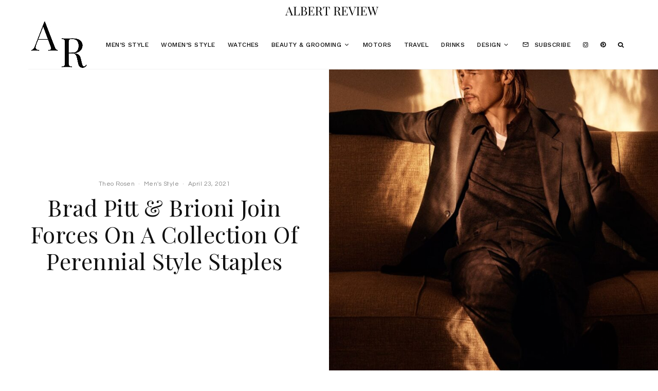

--- FILE ---
content_type: text/html; charset=UTF-8
request_url: https://albertreview.com.au/style/mens/brad-pitt-brioni-capsule-collection/
body_size: 30076
content:
<!DOCTYPE html>
<html lang="en-US">
<head>
<meta charset="UTF-8">
<meta name="viewport" content="width=device-width, initial-scale=1">
<link rel="profile" href="http://gmpg.org/xfn/11">
<meta name="theme-color" content="#9db5bf">
<meta name='robots' content='index, follow, max-image-preview:large, max-snippet:-1, max-video-preview:-1' />
<script type="text/javascript">
/* <![CDATA[ */
window.koko_analytics = {"url":"https:\/\/albertreview.com.au\/koko-analytics-collect.php","site_url":"https:\/\/albertreview.com.au","post_id":9051,"path":"\/style\/mens\/brad-pitt-brioni-capsule-collection\/","method":"cookie","use_cookie":true};
/* ]]> */
</script>
<!-- This site is optimized with the Yoast SEO plugin v22.6 - https://yoast.com/wordpress/plugins/seo/ -->
<title>Brad Pitt &amp; Brioni Join Forces On A Collection Of Perennial Style Staples</title>
<meta name="description" content="In a change of pace from his roles in front of the camera, Brad Pitt has turned his hand to the sartorial, designing a collection with Brioni." />
<link rel="canonical" href="https://albertreview.com.au/style/mens/brad-pitt-brioni-capsule-collection/" />
<meta property="og:locale" content="en_US" />
<meta property="og:type" content="article" />
<meta property="og:title" content="Brad Pitt &amp; Brioni Join Forces On A Collection Of Perennial Style Staples" />
<meta property="og:description" content="In a change of pace from his roles in front of the camera, Brad Pitt has turned his hand to the sartorial, designing a collection with Brioni." />
<meta property="og:url" content="https://albertreview.com.au/style/mens/brad-pitt-brioni-capsule-collection/" />
<meta property="og:site_name" content="Albert Review" />
<meta property="article:published_time" content="2021-04-23T01:58:25+00:00" />
<meta property="article:modified_time" content="2025-03-13T02:25:56+00:00" />
<meta property="og:image" content="https://albertreview.com.au/wp-content/uploads/2021/04/BP-Signature_Albert-Review_crop_1_BIS.jpg" />
<meta property="og:image:width" content="2560" />
<meta property="og:image:height" content="1440" />
<meta property="og:image:type" content="image/jpeg" />
<meta name="author" content="Theo Rosen" />
<meta name="twitter:card" content="summary_large_image" />
<meta name="twitter:label1" content="Written by" />
<meta name="twitter:data1" content="Theo Rosen" />
<meta name="twitter:label2" content="Est. reading time" />
<meta name="twitter:data2" content="2 minutes" />
<script type="application/ld+json" class="yoast-schema-graph">{"@context":"https://schema.org","@graph":[{"@type":"Article","@id":"https://albertreview.com.au/style/mens/brad-pitt-brioni-capsule-collection/#article","isPartOf":{"@id":"https://albertreview.com.au/style/mens/brad-pitt-brioni-capsule-collection/"},"author":[{"@id":"https://albertreview.com.au/#/schema/person/299cfc361d40dd21a2229e2acbd6fa8f"}],"headline":"Brad Pitt &#038; Brioni Join Forces On A Collection Of Perennial Style Staples","datePublished":"2021-04-23T01:58:25+00:00","dateModified":"2025-03-13T02:25:56+00:00","mainEntityOfPage":{"@id":"https://albertreview.com.au/style/mens/brad-pitt-brioni-capsule-collection/"},"wordCount":318,"publisher":{"@id":"https://albertreview.com.au/#organization"},"image":{"@id":"https://albertreview.com.au/style/mens/brad-pitt-brioni-capsule-collection/#primaryimage"},"thumbnailUrl":"https://albertreview.com.au/wp-content/uploads/2021/04/BP-Signature_Albert-Review_crop_1_BIS.jpg","keywords":["fashion news"],"articleSection":["Men's Style","Style"],"inLanguage":"en-US"},{"@type":"WebPage","@id":"https://albertreview.com.au/style/mens/brad-pitt-brioni-capsule-collection/","url":"https://albertreview.com.au/style/mens/brad-pitt-brioni-capsule-collection/","name":"Brad Pitt & Brioni Join Forces On A Collection Of Perennial Style Staples","isPartOf":{"@id":"https://albertreview.com.au/#website"},"primaryImageOfPage":{"@id":"https://albertreview.com.au/style/mens/brad-pitt-brioni-capsule-collection/#primaryimage"},"image":{"@id":"https://albertreview.com.au/style/mens/brad-pitt-brioni-capsule-collection/#primaryimage"},"thumbnailUrl":"https://albertreview.com.au/wp-content/uploads/2021/04/BP-Signature_Albert-Review_crop_1_BIS.jpg","datePublished":"2021-04-23T01:58:25+00:00","dateModified":"2025-03-13T02:25:56+00:00","description":"In a change of pace from his roles in front of the camera, Brad Pitt has turned his hand to the sartorial, designing a collection with Brioni.","breadcrumb":{"@id":"https://albertreview.com.au/style/mens/brad-pitt-brioni-capsule-collection/#breadcrumb"},"inLanguage":"en-US","potentialAction":[{"@type":"ReadAction","target":["https://albertreview.com.au/style/mens/brad-pitt-brioni-capsule-collection/"]}]},{"@type":"ImageObject","inLanguage":"en-US","@id":"https://albertreview.com.au/style/mens/brad-pitt-brioni-capsule-collection/#primaryimage","url":"https://albertreview.com.au/wp-content/uploads/2021/04/BP-Signature_Albert-Review_crop_1_BIS.jpg","contentUrl":"https://albertreview.com.au/wp-content/uploads/2021/04/BP-Signature_Albert-Review_crop_1_BIS.jpg","width":2560,"height":1440},{"@type":"BreadcrumbList","@id":"https://albertreview.com.au/style/mens/brad-pitt-brioni-capsule-collection/#breadcrumb","itemListElement":[{"@type":"ListItem","position":1,"name":"Home","item":"https://albertreview.com.au/"},{"@type":"ListItem","position":2,"name":"Brad Pitt &#038; Brioni Join Forces On A Collection Of Perennial Style Staples"}]},{"@type":"WebSite","@id":"https://albertreview.com.au/#website","url":"https://albertreview.com.au/","name":"Albert Review","description":"","publisher":{"@id":"https://albertreview.com.au/#organization"},"potentialAction":[{"@type":"SearchAction","target":{"@type":"EntryPoint","urlTemplate":"https://albertreview.com.au/?s={search_term_string}"},"query-input":"required name=search_term_string"}],"inLanguage":"en-US"},{"@type":"Organization","@id":"https://albertreview.com.au/#organization","name":"Albert Review","url":"https://albertreview.com.au/","logo":{"@type":"ImageObject","inLanguage":"en-US","@id":"https://albertreview.com.au/#/schema/logo/image/","url":"https://albertreview.com.au/wp-content/uploads/2020/07/favi.jpg","contentUrl":"https://albertreview.com.au/wp-content/uploads/2020/07/favi.jpg","width":512,"height":512,"caption":"Albert Review"},"image":{"@id":"https://albertreview.com.au/#/schema/logo/image/"}},{"@type":"Person","@id":"https://albertreview.com.au/#/schema/person/299cfc361d40dd21a2229e2acbd6fa8f","name":"Theo Rosen","description":"Theo Rosen is a journalist at Albert Review. He holds a bachelor's degree in Art History and is an aesthete at heart, driven by a deep love of design, which extends into the realms of watches, automotives, grooming, and men's style, in addition to architecture and interior design. Prior to his role at Albert Review, he worked as a freelance product designer and copywriter for several global brands.","url":"https://albertreview.com.au/author/theo-rosen/"}]}</script>
<!-- / Yoast SEO plugin. -->
<link rel='dns-prefetch' href='//www.googletagmanager.com' />
<link rel='dns-prefetch' href='//fonts.googleapis.com' />
<link rel='dns-prefetch' href='//pagead2.googlesyndication.com' />
<!-- <link rel='stylesheet' id='wp-block-library-css' href='https://albertreview.com.au/wp-includes/css/dist/block-library/style.min.css?ver=6.5.7' type='text/css' media='all' /> -->
<!-- <link rel='stylesheet' id='citations-css' href='https://albertreview.com.au/wp-content/plugins/citations//dist/css/style.min.css?ver=0.2.1' type='text/css' media='all' /> -->
<!-- <link rel='stylesheet' id='magnific-popup-css' href='https://albertreview.com.au/wp-content/plugins/gutentor/assets/library/magnific-popup/magnific-popup.min.css?ver=1.8.0' type='text/css' media='all' /> -->
<!-- <link rel='stylesheet' id='slick-css' href='https://albertreview.com.au/wp-content/plugins/gutentor/assets/library/slick/slick.min.css?ver=1.8.1' type='text/css' media='all' /> -->
<!-- <link rel='stylesheet' id='wp-components-css' href='https://albertreview.com.au/wp-includes/css/dist/components/style.min.css?ver=6.5.7' type='text/css' media='all' /> -->
<!-- <link rel='stylesheet' id='wp-preferences-css' href='https://albertreview.com.au/wp-includes/css/dist/preferences/style.min.css?ver=6.5.7' type='text/css' media='all' /> -->
<!-- <link rel='stylesheet' id='wp-block-editor-css' href='https://albertreview.com.au/wp-includes/css/dist/block-editor/style.min.css?ver=6.5.7' type='text/css' media='all' /> -->
<!-- <link rel='stylesheet' id='wp-reusable-blocks-css' href='https://albertreview.com.au/wp-includes/css/dist/reusable-blocks/style.min.css?ver=6.5.7' type='text/css' media='all' /> -->
<!-- <link rel='stylesheet' id='wp-patterns-css' href='https://albertreview.com.au/wp-includes/css/dist/patterns/style.min.css?ver=6.5.7' type='text/css' media='all' /> -->
<!-- <link rel='stylesheet' id='wp-editor-css' href='https://albertreview.com.au/wp-includes/css/dist/editor/style.min.css?ver=6.5.7' type='text/css' media='all' /> -->
<!-- <link rel='stylesheet' id='prosandcons-cgb-style-css-css' href='https://albertreview.com.au/wp-content/plugins/mighty-pros-cons/dist/blocks.style.build.css' type='text/css' media='all' /> -->
<!-- <link rel='stylesheet' id='lets-info-up-block-css' href='https://albertreview.com.au/wp-content/plugins/lets-info-up/frontend/css/style.min.css?ver=1.4.6' type='text/css' media='all' /> -->
<!-- <link rel='stylesheet' id='fontawesome-css' href='https://albertreview.com.au/wp-content/plugins/gutentor/assets/library/fontawesome/css/all.min.css?ver=5.12.0' type='text/css' media='all' /> -->
<!-- <link rel='stylesheet' id='wpness-grid-css' href='https://albertreview.com.au/wp-content/plugins/gutentor/assets/library/wpness-grid/wpness-grid.css?ver=1.0.0' type='text/css' media='all' /> -->
<!-- <link rel='stylesheet' id='animate-css' href='https://albertreview.com.au/wp-content/plugins/gutentor/assets/library/animatecss/animate.min.css?ver=3.7.2' type='text/css' media='all' /> -->
<link rel="stylesheet" type="text/css" href="//albertreview.com.au/wp-content/cache/wpfc-minified/qvfgbd75/3xia2.css" media="all"/>
<style id='classic-theme-styles-inline-css' type='text/css'>
/*! This file is auto-generated */
.wp-block-button__link{color:#fff;background-color:#32373c;border-radius:9999px;box-shadow:none;text-decoration:none;padding:calc(.667em + 2px) calc(1.333em + 2px);font-size:1.125em}.wp-block-file__button{background:#32373c;color:#fff;text-decoration:none}
</style>
<style id='global-styles-inline-css' type='text/css'>
body{--wp--preset--color--black: #000000;--wp--preset--color--cyan-bluish-gray: #abb8c3;--wp--preset--color--white: #ffffff;--wp--preset--color--pale-pink: #f78da7;--wp--preset--color--vivid-red: #cf2e2e;--wp--preset--color--luminous-vivid-orange: #ff6900;--wp--preset--color--luminous-vivid-amber: #fcb900;--wp--preset--color--light-green-cyan: #7bdcb5;--wp--preset--color--vivid-green-cyan: #00d084;--wp--preset--color--pale-cyan-blue: #8ed1fc;--wp--preset--color--vivid-cyan-blue: #0693e3;--wp--preset--color--vivid-purple: #9b51e0;--wp--preset--gradient--vivid-cyan-blue-to-vivid-purple: linear-gradient(135deg,rgba(6,147,227,1) 0%,rgb(155,81,224) 100%);--wp--preset--gradient--light-green-cyan-to-vivid-green-cyan: linear-gradient(135deg,rgb(122,220,180) 0%,rgb(0,208,130) 100%);--wp--preset--gradient--luminous-vivid-amber-to-luminous-vivid-orange: linear-gradient(135deg,rgba(252,185,0,1) 0%,rgba(255,105,0,1) 100%);--wp--preset--gradient--luminous-vivid-orange-to-vivid-red: linear-gradient(135deg,rgba(255,105,0,1) 0%,rgb(207,46,46) 100%);--wp--preset--gradient--very-light-gray-to-cyan-bluish-gray: linear-gradient(135deg,rgb(238,238,238) 0%,rgb(169,184,195) 100%);--wp--preset--gradient--cool-to-warm-spectrum: linear-gradient(135deg,rgb(74,234,220) 0%,rgb(151,120,209) 20%,rgb(207,42,186) 40%,rgb(238,44,130) 60%,rgb(251,105,98) 80%,rgb(254,248,76) 100%);--wp--preset--gradient--blush-light-purple: linear-gradient(135deg,rgb(255,206,236) 0%,rgb(152,150,240) 100%);--wp--preset--gradient--blush-bordeaux: linear-gradient(135deg,rgb(254,205,165) 0%,rgb(254,45,45) 50%,rgb(107,0,62) 100%);--wp--preset--gradient--luminous-dusk: linear-gradient(135deg,rgb(255,203,112) 0%,rgb(199,81,192) 50%,rgb(65,88,208) 100%);--wp--preset--gradient--pale-ocean: linear-gradient(135deg,rgb(255,245,203) 0%,rgb(182,227,212) 50%,rgb(51,167,181) 100%);--wp--preset--gradient--electric-grass: linear-gradient(135deg,rgb(202,248,128) 0%,rgb(113,206,126) 100%);--wp--preset--gradient--midnight: linear-gradient(135deg,rgb(2,3,129) 0%,rgb(40,116,252) 100%);--wp--preset--font-size--small: 13px;--wp--preset--font-size--medium: 20px;--wp--preset--font-size--large: 36px;--wp--preset--font-size--x-large: 42px;--wp--preset--spacing--20: 0.44rem;--wp--preset--spacing--30: 0.67rem;--wp--preset--spacing--40: 1rem;--wp--preset--spacing--50: 1.5rem;--wp--preset--spacing--60: 2.25rem;--wp--preset--spacing--70: 3.38rem;--wp--preset--spacing--80: 5.06rem;--wp--preset--shadow--natural: 6px 6px 9px rgba(0, 0, 0, 0.2);--wp--preset--shadow--deep: 12px 12px 50px rgba(0, 0, 0, 0.4);--wp--preset--shadow--sharp: 6px 6px 0px rgba(0, 0, 0, 0.2);--wp--preset--shadow--outlined: 6px 6px 0px -3px rgba(255, 255, 255, 1), 6px 6px rgba(0, 0, 0, 1);--wp--preset--shadow--crisp: 6px 6px 0px rgba(0, 0, 0, 1);}:where(.is-layout-flex){gap: 0.5em;}:where(.is-layout-grid){gap: 0.5em;}body .is-layout-flex{display: flex;}body .is-layout-flex{flex-wrap: wrap;align-items: center;}body .is-layout-flex > *{margin: 0;}body .is-layout-grid{display: grid;}body .is-layout-grid > *{margin: 0;}:where(.wp-block-columns.is-layout-flex){gap: 2em;}:where(.wp-block-columns.is-layout-grid){gap: 2em;}:where(.wp-block-post-template.is-layout-flex){gap: 1.25em;}:where(.wp-block-post-template.is-layout-grid){gap: 1.25em;}.has-black-color{color: var(--wp--preset--color--black) !important;}.has-cyan-bluish-gray-color{color: var(--wp--preset--color--cyan-bluish-gray) !important;}.has-white-color{color: var(--wp--preset--color--white) !important;}.has-pale-pink-color{color: var(--wp--preset--color--pale-pink) !important;}.has-vivid-red-color{color: var(--wp--preset--color--vivid-red) !important;}.has-luminous-vivid-orange-color{color: var(--wp--preset--color--luminous-vivid-orange) !important;}.has-luminous-vivid-amber-color{color: var(--wp--preset--color--luminous-vivid-amber) !important;}.has-light-green-cyan-color{color: var(--wp--preset--color--light-green-cyan) !important;}.has-vivid-green-cyan-color{color: var(--wp--preset--color--vivid-green-cyan) !important;}.has-pale-cyan-blue-color{color: var(--wp--preset--color--pale-cyan-blue) !important;}.has-vivid-cyan-blue-color{color: var(--wp--preset--color--vivid-cyan-blue) !important;}.has-vivid-purple-color{color: var(--wp--preset--color--vivid-purple) !important;}.has-black-background-color{background-color: var(--wp--preset--color--black) !important;}.has-cyan-bluish-gray-background-color{background-color: var(--wp--preset--color--cyan-bluish-gray) !important;}.has-white-background-color{background-color: var(--wp--preset--color--white) !important;}.has-pale-pink-background-color{background-color: var(--wp--preset--color--pale-pink) !important;}.has-vivid-red-background-color{background-color: var(--wp--preset--color--vivid-red) !important;}.has-luminous-vivid-orange-background-color{background-color: var(--wp--preset--color--luminous-vivid-orange) !important;}.has-luminous-vivid-amber-background-color{background-color: var(--wp--preset--color--luminous-vivid-amber) !important;}.has-light-green-cyan-background-color{background-color: var(--wp--preset--color--light-green-cyan) !important;}.has-vivid-green-cyan-background-color{background-color: var(--wp--preset--color--vivid-green-cyan) !important;}.has-pale-cyan-blue-background-color{background-color: var(--wp--preset--color--pale-cyan-blue) !important;}.has-vivid-cyan-blue-background-color{background-color: var(--wp--preset--color--vivid-cyan-blue) !important;}.has-vivid-purple-background-color{background-color: var(--wp--preset--color--vivid-purple) !important;}.has-black-border-color{border-color: var(--wp--preset--color--black) !important;}.has-cyan-bluish-gray-border-color{border-color: var(--wp--preset--color--cyan-bluish-gray) !important;}.has-white-border-color{border-color: var(--wp--preset--color--white) !important;}.has-pale-pink-border-color{border-color: var(--wp--preset--color--pale-pink) !important;}.has-vivid-red-border-color{border-color: var(--wp--preset--color--vivid-red) !important;}.has-luminous-vivid-orange-border-color{border-color: var(--wp--preset--color--luminous-vivid-orange) !important;}.has-luminous-vivid-amber-border-color{border-color: var(--wp--preset--color--luminous-vivid-amber) !important;}.has-light-green-cyan-border-color{border-color: var(--wp--preset--color--light-green-cyan) !important;}.has-vivid-green-cyan-border-color{border-color: var(--wp--preset--color--vivid-green-cyan) !important;}.has-pale-cyan-blue-border-color{border-color: var(--wp--preset--color--pale-cyan-blue) !important;}.has-vivid-cyan-blue-border-color{border-color: var(--wp--preset--color--vivid-cyan-blue) !important;}.has-vivid-purple-border-color{border-color: var(--wp--preset--color--vivid-purple) !important;}.has-vivid-cyan-blue-to-vivid-purple-gradient-background{background: var(--wp--preset--gradient--vivid-cyan-blue-to-vivid-purple) !important;}.has-light-green-cyan-to-vivid-green-cyan-gradient-background{background: var(--wp--preset--gradient--light-green-cyan-to-vivid-green-cyan) !important;}.has-luminous-vivid-amber-to-luminous-vivid-orange-gradient-background{background: var(--wp--preset--gradient--luminous-vivid-amber-to-luminous-vivid-orange) !important;}.has-luminous-vivid-orange-to-vivid-red-gradient-background{background: var(--wp--preset--gradient--luminous-vivid-orange-to-vivid-red) !important;}.has-very-light-gray-to-cyan-bluish-gray-gradient-background{background: var(--wp--preset--gradient--very-light-gray-to-cyan-bluish-gray) !important;}.has-cool-to-warm-spectrum-gradient-background{background: var(--wp--preset--gradient--cool-to-warm-spectrum) !important;}.has-blush-light-purple-gradient-background{background: var(--wp--preset--gradient--blush-light-purple) !important;}.has-blush-bordeaux-gradient-background{background: var(--wp--preset--gradient--blush-bordeaux) !important;}.has-luminous-dusk-gradient-background{background: var(--wp--preset--gradient--luminous-dusk) !important;}.has-pale-ocean-gradient-background{background: var(--wp--preset--gradient--pale-ocean) !important;}.has-electric-grass-gradient-background{background: var(--wp--preset--gradient--electric-grass) !important;}.has-midnight-gradient-background{background: var(--wp--preset--gradient--midnight) !important;}.has-small-font-size{font-size: var(--wp--preset--font-size--small) !important;}.has-medium-font-size{font-size: var(--wp--preset--font-size--medium) !important;}.has-large-font-size{font-size: var(--wp--preset--font-size--large) !important;}.has-x-large-font-size{font-size: var(--wp--preset--font-size--x-large) !important;}
.wp-block-navigation a:where(:not(.wp-element-button)){color: inherit;}
:where(.wp-block-post-template.is-layout-flex){gap: 1.25em;}:where(.wp-block-post-template.is-layout-grid){gap: 1.25em;}
:where(.wp-block-columns.is-layout-flex){gap: 2em;}:where(.wp-block-columns.is-layout-grid){gap: 2em;}
.wp-block-pullquote{font-size: 1.5em;line-height: 1.6;}
</style>
<!-- <link rel='stylesheet' id='gn-frontend-gnfollow-style-css' href='https://albertreview.com.au/wp-content/plugins/gn-publisher/assets/css/gn-frontend-gnfollow.min.css?ver=1.5.20' type='text/css' media='all' /> -->
<!-- <link rel='stylesheet' id='lets-review-api-css' href='https://albertreview.com.au/wp-content/plugins/lets-review/assets/css/style-api.min.css?ver=3.3.7' type='text/css' media='all' /> -->
<!-- <link rel='stylesheet' id='font-awesome-css' href='https://albertreview.com.au/wp-content/plugins/lets-review/assets/fonts/fontawesome/css/fontawesome.min.css?ver=3.3.7' type='text/css' media='all' /> -->
<!-- <link rel='stylesheet' id='font-awesome-regular-css' href='https://albertreview.com.au/wp-content/plugins/lets-review/assets/fonts/fontawesome/css/regular.min.css?ver=3.3.7' type='text/css' media='all' /> -->
<!-- <link rel='stylesheet' id='font-awesome-solid-css' href='https://albertreview.com.au/wp-content/plugins/lets-review/assets/fonts/fontawesome/css/solid.min.css?ver=3.3.7' type='text/css' media='all' /> -->
<!-- <link rel='stylesheet' id='lets-review-css' href='https://albertreview.com.au/wp-content/plugins/lets-review/assets/css/style.min.css?ver=3.3.7' type='text/css' media='all' /> -->
<!-- <link rel='stylesheet' id='lets-info-up-css' href='https://albertreview.com.au/wp-content/plugins/lets-info-up/frontend/css/style.min.css?ver=1.4.6' type='text/css' media='all' /> -->
<!-- <link rel='stylesheet' id='zeen-style-css' href='https://albertreview.com.au/wp-content/themes/zeen/assets/css/style.min.css?ver=4.0.9.2' type='text/css' media='all' /> -->
<link rel="stylesheet" type="text/css" href="//albertreview.com.au/wp-content/cache/wpfc-minified/8u7tfjsv/dn4aq.css" media="all"/>
<style id='zeen-style-inline-css' type='text/css'>
.content-bg, .block-skin-5:not(.skin-inner), .block-skin-5.skin-inner > .tipi-row-inner-style, .article-layout-skin-1.title-cut-bl .hero-wrap .meta:before, .article-layout-skin-1.title-cut-bc .hero-wrap .meta:before, .article-layout-skin-1.title-cut-bl .hero-wrap .share-it:before, .article-layout-skin-1.title-cut-bc .hero-wrap .share-it:before, .standard-archive .page-header, .skin-dark .flickity-viewport, .zeen__var__options label { background: #ffffff;}a.zeen-pin-it{position: absolute}.background.mask {background-color: transparent}.side-author__wrap .mask a {display:inline-block;height:70px}.timed-pup,.modal-wrap {position:fixed;visibility:hidden}.to-top__fixed .to-top a{background-color:#000000; color: #fff}.site-inner { background-color: #fff; }.splitter svg g { fill: #fff; }.inline-post .block article .title { font-size: 20px;}input[type=submit], button, .tipi-button,.button,.wpcf7-submit,.button__back__home{ border-radius: 0; }.fontfam-1 { font-family: 'Playfair Display',serif!important;}input,input[type="number"],.body-f1, .quotes-f1 blockquote, .quotes-f1 q, .by-f1 .byline, .sub-f1 .subtitle, .wh-f1 .widget-title, .headings-f1 h1, .headings-f1 h2, .headings-f1 h3, .headings-f1 h4, .headings-f1 h5, .headings-f1 h6, .font-1, div.jvectormap-tip {font-family:'Playfair Display',serif;font-weight: 400;font-style: normal;}.fontfam-2 { font-family:'Questrial',sans-serif!important; }input[type=submit], button, .tipi-button,.button,.wpcf7-submit,.button__back__home,.body-f2, .quotes-f2 blockquote, .quotes-f2 q, .by-f2 .byline, .sub-f2 .subtitle, .wh-f2 .widget-title, .headings-f2 h1, .headings-f2 h2, .headings-f2 h3, .headings-f2 h4, .headings-f2 h5, .headings-f2 h6, .font-2 {font-family:'Questrial',sans-serif;font-weight: 400;font-style: normal;}.fontfam-3 { font-family:'Work Sans',sans-serif!important;}.body-f3, .quotes-f3 blockquote, .quotes-f3 q, .by-f3 .byline, .sub-f3 .subtitle, .wh-f3 .widget-title, .headings-f3 h1, .headings-f3 h2, .headings-f3 h3, .headings-f3 h4, .headings-f3 h5, .headings-f3 h6, .font-3 {font-family:'Work Sans',sans-serif;font-style: normal;font-weight: 500;}.tipi-row, .tipi-builder-on .contents-wrap > p { max-width: 1230px ; }.slider-columns--3 article { width: 360px }.slider-columns--2 article { width: 555px }.slider-columns--4 article { width: 262.5px }.single .site-content .tipi-row { max-width: 1230px ; }.single-product .site-content .tipi-row { max-width: 1230px ; }.date--secondary { color: #f8d92f; }.date--main { color: #f8d92f; }.global-accent-border { border-color: #9db5bf; }.trending-accent-border { border-color: #ad8824; }.trending-accent-bg { border-color: #ad8824; }.wpcf7-submit, .tipi-button.block-loader { background: #18181e; }.wpcf7-submit:hover, .tipi-button.block-loader:hover { background: #111; }.tipi-button.block-loader { color: #fff!important; }.wpcf7-submit { background: #18181e; }.wpcf7-submit:hover { background: #111; }.global-accent-bg, .icon-base-2:hover .icon-bg, #progress { background-color: #9db5bf; }.global-accent-text, .mm-submenu-2 .mm-51 .menu-wrap > .sub-menu > li > a { color: #9db5bf; }body { color:#000000;}.excerpt { color:#bfbfbf;}.mode--alt--b .excerpt, .block-skin-2 .excerpt, .block-skin-2 .preview-classic .custom-button__fill-2 { color:#888!important;}.read-more-wrap { color:#767676;}.logo-fallback a { color:#000!important;}.site-mob-header .logo-fallback a { color:#000!important;}blockquote:not(.comment-excerpt) { color:#111;}.mode--alt--b blockquote:not(.comment-excerpt), .mode--alt--b .block-skin-0.block-wrap-quote .block-wrap-quote blockquote:not(.comment-excerpt), .mode--alt--b .block-skin-0.block-wrap-quote .block-wrap-quote blockquote:not(.comment-excerpt) span { color:#fff!important;}.byline, .byline a { color:#888;}.mode--alt--b .block-wrap-classic .byline, .mode--alt--b .block-wrap-classic .byline a, .mode--alt--b .block-wrap-thumbnail .byline, .mode--alt--b .block-wrap-thumbnail .byline a, .block-skin-2 .byline a, .block-skin-2 .byline { color:#888;}.preview-classic .meta .title, .preview-thumbnail .meta .title,.preview-56 .meta .title{ color:#111;}h1, h2, h3, h4, h5, h6, .block-title { color:#111;}.sidebar-widget  .widget-title { color:#111!important;}.link-color-wrap p > a {
text-decoration: underline; text-decoration-color: transparent; text-decoration-thickness: 1px; text-decoration-style:solid}.link-color-wrap p > a:hover { text-decoration-color: #434342}.link-color-wrap a, .woocommerce-Tabs-panel--description a { color: #555555; }.mode--alt--b .link-color-wrap a, .mode--alt--b .woocommerce-Tabs-panel--description a { color: #888; }.copyright, .site-footer .bg-area-inner .copyright a { color: #8e8e8e; }.link-color-wrap a:hover { color: #000; }.mode--alt--b .link-color-wrap a:hover { color: #555; }body{line-height:1.66}input[type=submit], button, .tipi-button,.button,.wpcf7-submit,.button__back__home{letter-spacing:0.03em}.sub-menu a:not(.tipi-button){letter-spacing:0.1em}.widget-title{letter-spacing:0.15em}html, body{font-size:15px}.byline{font-size:12px}input[type=submit], button, .tipi-button,.button,.wpcf7-submit,.button__back__home{font-size:11px}.excerpt{font-size:15px}.logo-fallback, .secondary-wrap .logo-fallback a{font-size:22px}.breadcrumbs{font-size:10px}.hero-meta.tipi-s-typo .title{font-size:20px}.hero-meta.tipi-s-typo .subtitle{font-size:15px}.hero-meta.tipi-m-typo .title{font-size:20px}.hero-meta.tipi-m-typo .subtitle{font-size:15px}.hero-meta.tipi-xl-typo .title{font-size:20px}.hero-meta.tipi-xl-typo .subtitle{font-size:15px}.block-html-content h1, .single-content .entry-content h1{font-size:20px}.block-html-content h2, .single-content .entry-content h2{font-size:20px}.block-html-content h3, .single-content .entry-content h3{font-size:20px}.block-html-content h4, .single-content .entry-content h4{font-size:20px}.block-html-content h5, .single-content .entry-content h5{font-size:18px}.footer-block-links{font-size:8px}.site-footer .copyright{font-size:12px}.footer-navigation{font-size:12px}.site-footer .menu-icons{font-size:12px}.block-title, .page-title{font-size:24px}.block-subtitle{font-size:18px}.block-col-self .preview-2 .title{font-size:22px}.block-wrap-classic .tipi-m-typo .title-wrap .title{font-size:22px}.tipi-s-typo .title, .ppl-s-3 .tipi-s-typo .title, .zeen-col--wide .ppl-s-3 .tipi-s-typo .title, .preview-1 .title, .preview-21:not(.tipi-xs-typo) .title{font-size:22px}.tipi-xs-typo .title, .tipi-basket-wrap .basket-item .title{font-size:15px}.meta .read-more-wrap{font-size:11px}.widget-title{font-size:12px}.split-1:not(.preview-thumbnail) .mask{-webkit-flex: 0 0 calc( 34% - 15px);
-ms-flex: 0 0 calc( 34% - 15px);
flex: 0 0 calc( 34% - 15px);
width: calc( 34% - 15px);}.preview-thumbnail .mask{-webkit-flex: 0 0 65px;
-ms-flex: 0 0 65px;
flex: 0 0 65px;
width: 65px;}.footer-lower-area{padding-top:40px}.footer-lower-area{padding-bottom:40px}.footer-upper-area{padding-bottom:40px}.footer-upper-area{padding-top:40px}.footer-widget-wrap{padding-bottom:40px}.footer-widget-wrap{padding-top:40px}.tipi-button-cta-header{font-size:12px}.tipi-button.block-loader, .wpcf7-submit, .mc4wp-form-fields button { font-weight: 700;}.footer-lower-area, .footer-lower-area .menu-item, .footer-lower-area .menu-icon span {font-weight: 700;}input[type=submit], button, .tipi-button,.button,.wpcf7-submit,.button__back__home{ text-transform: uppercase; }.entry-title{ text-transform: none; }.logo-fallback{ text-transform: none; }.block-wrap-slider .title-wrap .title{ text-transform: none; }.block-wrap-grid .title-wrap .title, .tile-design-4 .meta .title-wrap .title{ text-transform: none; }.block-wrap-classic .title-wrap .title{ text-transform: none; }.block-title{ text-transform: none; }.meta .excerpt .read-more{ text-transform: uppercase; }.preview-grid .read-more{ text-transform: uppercase; }.block-subtitle{ text-transform: none; }.byline{ text-transform: none; }.widget-title{ text-transform: uppercase; }.main-navigation .menu-item, .main-navigation .menu-icon .menu-icon--text{ text-transform: uppercase; }.secondary-navigation, .secondary-wrap .menu-icon .menu-icon--text{ text-transform: uppercase; }.footer-lower-area .menu-item, .footer-lower-area .menu-icon span{ text-transform: none; }.sub-menu a:not(.tipi-button){ text-transform: none; }.site-mob-header .menu-item, .site-mob-header .menu-icon span{ text-transform: uppercase; }.single-content .entry-content h1, .single-content .entry-content h2, .single-content .entry-content h3, .single-content .entry-content h4, .single-content .entry-content h5, .single-content .entry-content h6, .meta__full h1, .meta__full h2, .meta__full h3, .meta__full h4, .meta__full h5, .bbp__thread__title{ text-transform: none; }.mm-submenu-2 .mm-11 .menu-wrap > *, .mm-submenu-2 .mm-31 .menu-wrap > *, .mm-submenu-2 .mm-21 .menu-wrap > *, .mm-submenu-2 .mm-51 .menu-wrap > *  { border-top: 3px solid transparent; }.separation-border { margin-bottom: 30px; }.load-more-wrap-1 { padding-top: 30px; }.block-wrap-classic .inf-spacer + .block:not(.block-62) { margin-top: 30px; }.separation-border-style { border-bottom: 1px #f2f2f2 solid;padding-bottom:30px;}.separation-border-v { background: #eee;}.separation-border-v { height: calc( 100% -  30px - 1px); }@media only screen and (max-width: 480px) {.separation-border-style { padding-bottom: 15px; }.separation-border { margin-bottom: 15px;}}.grid-spacing { border-top-width: 30px; }.sidebar-wrap .sidebar { padding-right: 30px; padding-left: 30px; padding-top:0px; padding-bottom:0px; }.sidebar-left .sidebar-wrap .sidebar { padding-right: 30px; padding-left: 30px; }@media only screen and (min-width: 481px) {.block-wrap-grid .block-title-area, .block-wrap-98 .block-piece-2 article:last-child { margin-bottom: -30px; }.block-wrap-92 .tipi-row-inner-box { margin-top: -30px; }.block-wrap-grid .only-filters { top: 30px; }.grid-spacing { border-right-width: 30px; }.block-fs {padding:30px;}.block-wrap-grid:not(.block-wrap-81) .block { width: calc( 100% + 30px ); }}@media only screen and (max-width: 767px) {.mobile__design--side .mask {
width: calc( 34% - 15px);
}}@media only screen and (min-width: 768px) {input[type=submit], button, .tipi-button,.button,.wpcf7-submit,.button__back__home{letter-spacing:0.09em}.hero-meta.tipi-s-typo .title{font-size:30px}.hero-meta.tipi-s-typo .subtitle{font-size:18px}.hero-meta.tipi-m-typo .title{font-size:30px}.hero-meta.tipi-m-typo .subtitle{font-size:18px}.hero-meta.tipi-xl-typo .title{font-size:30px}.hero-meta.tipi-xl-typo .subtitle{font-size:18px}.block-html-content h1, .single-content .entry-content h1{font-size:30px}.block-html-content h2, .single-content .entry-content h2{font-size:30px}.block-html-content h3, .single-content .entry-content h3{font-size:24px}.block-html-content h4, .single-content .entry-content h4{font-size:24px}.main-navigation, .main-navigation .menu-icon--text{font-size:12px}.sub-menu a:not(.tipi-button){font-size:12px}.main-navigation .menu-icon, .main-navigation .trending-icon-solo{font-size:12px}.secondary-wrap-v .standard-drop>a,.secondary-wrap, .secondary-wrap a, .secondary-wrap .menu-icon--text{font-size:11px}.secondary-wrap .menu-icon, .secondary-wrap .menu-icon a, .secondary-wrap .trending-icon-solo{font-size:13px}.layout-side-info .details{width:130px;float:left}.title-contrast .hero-wrap { height: calc( 100vh - 110px ); }.block-col-self .block-71 .tipi-s-typo .title { font-size: 18px; }.zeen-col--narrow .block-wrap-classic .tipi-m-typo .title-wrap .title { font-size: 18px; }.secondary-wrap .menu-padding, .secondary-wrap .ul-padding > li > a {
padding-top: 11px;
padding-bottom: 10px;
}}@media only screen and (min-width: 1240px) {.hero-l .single-content {padding-top: 45px}.align-fs .contents-wrap .video-wrap, .align-fs-center .aligncenter.size-full, .align-fs-center .wp-caption.aligncenter .size-full, .align-fs-center .tiled-gallery, .align-fs .alignwide { width: 1170px; }.align-fs .contents-wrap .video-wrap { height: 658px; }.has-bg .align-fs .contents-wrap .video-wrap, .has-bg .align-fs .alignwide, .has-bg .align-fs-center .aligncenter.size-full, .has-bg .align-fs-center .wp-caption.aligncenter .size-full, .has-bg .align-fs-center .tiled-gallery { width: 1230px; }.has-bg .align-fs .contents-wrap .video-wrap { height: 691px; }body{letter-spacing:0.03em}html, body{font-size:16px}.logo-fallback, .secondary-wrap .logo-fallback a{font-size:30px}.hero-meta.tipi-s-typo .title{font-size:44px}.hero-meta.tipi-m-typo .title{font-size:44px}.hero-meta.tipi-xl-typo .title{font-size:42px}.block-html-content h1, .single-content .entry-content h1{font-size:44px}.block-html-content h2, .single-content .entry-content h2{font-size:36px}.block-html-content h3, .single-content .entry-content h3{font-size:28px}.block-html-content h4, .single-content .entry-content h4{font-size:20px}.secondary-wrap-v .standard-drop>a,.secondary-wrap, .secondary-wrap a, .secondary-wrap .menu-icon--text{font-size:14px}.block-title, .page-title{font-size:18px}.block-subtitle{font-size:15px}.block-col-self .preview-2 .title{font-size:36px}.block-wrap-classic .tipi-m-typo .title-wrap .title{font-size:30px}.tipi-s-typo .title, .ppl-s-3 .tipi-s-typo .title, .zeen-col--wide .ppl-s-3 .tipi-s-typo .title, .preview-1 .title, .preview-21:not(.tipi-xs-typo) .title{font-size:24px}.split-1:not(.preview-thumbnail) .mask{-webkit-flex: 0 0 calc( 50% - 15px);
-ms-flex: 0 0 calc( 50% - 15px);
flex: 0 0 calc( 50% - 15px);
width: calc( 50% - 15px);}.footer-lower-area{padding-top:30px}.footer-lower-area{padding-bottom:30px}.footer-upper-area{padding-bottom:45px}.footer-widget-wrap{padding-bottom:50px}.footer-widget-wrap{padding-top:50px}}.main-menu-bar-color-1 .current-menu-item > a, .main-menu-bar-color-1 .menu-main-menu > .dropper.active:not(.current-menu-item) > a { background-color: #111;}.site-header a { color: #0a0a0a; }.site-skin-3.content-subscribe, .site-skin-3.content-subscribe .subtitle, .site-skin-3.content-subscribe input, .site-skin-3.content-subscribe h2 { color: #fff; } .site-skin-3.content-subscribe input[type="email"] { border-color: #fff; }.mob-menu-wrap a { color: #0a0a0a; }.mob-menu-wrap .mobile-navigation .mobile-search-wrap .search { border-color: #0a0a0a; }.content-area .zeen-widget { padding:30px 0px 30px; }.with-fi.preview-grid,.with-fi.preview-grid .byline,.with-fi.preview-grid .subtitle, .with-fi.preview-grid a { color: #fff; }.preview-grid .mask-overlay { opacity: 0 ; }@media (pointer: fine) {.preview-grid:hover .mask-overlay { opacity: 0.9 ; }}.slider-image-1 .mask-overlay { background-color: #1a1d1e ; }.with-fi.preview-slider-overlay,.with-fi.preview-slider-overlay .byline,.with-fi.preview-slider-overlay .subtitle, .with-fi.preview-slider-overlay a { color: #fff; }.preview-slider-overlay .mask-overlay { opacity: 0.2 ; }@media (pointer: fine) {.preview-slider-overlay:hover .mask-overlay { opacity: 0.6 ; }}.slide-in-menu .bg-area, .slide-in-menu .bg-area .woo-product-rating span, .slide-in-menu .bg-area .stack-design-3 .meta { background-color: #ffb2b2; }.slide-in-menu .bg-area .background { background-image: none; opacity: 1; }.slide-in-menu,.slide-in-menu .bg-area a,.slide-in-menu .bg-area .widget-title, .slide-in-menu .cb-widget-design-1 .cb-score { color:#0a0a0a; }.slide-in-menu form { border-color:#0a0a0a; }.slide-in-menu .bg-area .mc4wp-form-fields input[type="email"], #subscribe-submit input[type="email"], .subscribe-wrap input[type="email"],.slide-in-menu .bg-area .mc4wp-form-fields input[type="text"], #subscribe-submit input[type="text"], .subscribe-wrap input[type="text"] { border-bottom-color:#0a0a0a; }.mob-menu-wrap .bg-area, .mob-menu-wrap .bg-area .woo-product-rating span, .mob-menu-wrap .bg-area .stack-design-3 .meta { background-color: #ffffff; }.mob-menu-wrap .bg-area .background { background-image: none; opacity: 1; }.mob-menu-wrap .bg-area,.mob-menu-wrap .bg-area .byline,.mob-menu-wrap .bg-area a,.mob-menu-wrap .bg-area .widget_search form *,.mob-menu-wrap .bg-area h3,.mob-menu-wrap .bg-area .widget-title { color:#0a0a0a; }.mob-menu-wrap .bg-area .tipi-spin.tipi-row-inner-style:before { border-color:#0a0a0a; }.main-navigation, .main-navigation .menu-icon--text { color: #0a0a0a; }.main-navigation .horizontal-menu>li>a { padding-left: 12px; padding-right: 12px; }.main-navigation-border { border-bottom:1px #f2f2f2 solid ; }.main-navigation-border .drop-search { border-top:1px #f2f2f2 solid ; }#progress {bottom: 0;height: 1px; }.sticky-menu-2:not(.active) #progress  { bottom: -1px;  }#progress { background-color: #9db5bf; }.main-navigation .horizontal-menu .drop, .main-navigation .horizontal-menu > li > a, .date--main {
padding-top: 20px;
padding-bottom: 20px;
}.site-mob-header .menu-icon { font-size: 13px; }.secondary-wrap-v .standard-drop>a,.secondary-wrap, .secondary-wrap a, .secondary-wrap .menu-icon--text { color: #0a0a0a; }.secondary-wrap .menu-secondary > li > a, .secondary-icons li > a { padding-left: 10px; padding-right: 10px; }.mc4wp-form-fields input[type=submit], .mc4wp-form-fields button, #subscribe-submit input[type=submit], .subscribe-wrap input[type=submit] {color: #fff;background-image: linear-gradient(130deg, #121212 0%, #0a0a0a 80%);}.site-mob-header:not(.site-mob-header-11) .header-padding .logo-main-wrap, .site-mob-header:not(.site-mob-header-11) .header-padding .icons-wrap a, .site-mob-header-11 .header-padding {
padding-top: 11px;
padding-bottom: 0px;
}.site-header .header-padding {
padding-top:0px;
padding-bottom:0px;
}.site-header-11 .menu { border-top-width: 3px;}
</style>
<link rel='stylesheet' id='zeen-child-style-css' href='https://albertreview.com.au/wp-content/themes/zeen-child/style.css?ver=4.0.9.2' type='text/css' media='all' />
<link rel='stylesheet' id='zeen-fonts-css' href='https://fonts.googleapis.com/css?family=Playfair+Display%3A400%2Citalic%7CQuestrial%3A400%2C700%7CWork+Sans%3A500%2C700&#038;subset=latin%2Clatin-ext&#038;display=swap' type='text/css' media='all' />
<!-- <link rel='stylesheet' id='photoswipe-css' href='https://albertreview.com.au/wp-content/themes/zeen/assets/css/photoswipe.min.css?ver=4.1.3' type='text/css' media='all' /> -->
<!-- <link rel='stylesheet' id='bafg_twentytwenty-css' href='https://albertreview.com.au/wp-content/plugins/beaf-before-and-after-gallery/assets/css/twentytwenty.css?ver=6.5.7' type='text/css' media='all' /> -->
<!-- <link rel='stylesheet' id='bafg-style-css' href='https://albertreview.com.au/wp-content/plugins/beaf-before-and-after-gallery/assets/css/bafg-style.css?ver=6.5.7' type='text/css' media='all' /> -->
<link rel="stylesheet" type="text/css" href="//albertreview.com.au/wp-content/cache/wpfc-minified/mab4fo1t/3xia2.css" media="all"/>
<script src='//albertreview.com.au/wp-content/cache/wpfc-minified/2mql8j5l/3xia2.js' type="text/javascript"></script>
<!-- <script type="text/javascript" src="https://albertreview.com.au/wp-includes/js/jquery/jquery.min.js?ver=3.7.1" id="jquery-core-js"></script> -->
<!-- <script type="text/javascript" src="https://albertreview.com.au/wp-includes/js/jquery/jquery-migrate.min.js?ver=3.4.1" id="jquery-migrate-js"></script> -->
<!-- Google Analytics snippet added by Site Kit -->
<script type="text/javascript" src="https://www.googletagmanager.com/gtag/js?id=GT-P3NK4M8" id="google_gtagjs-js" async></script>
<script type="text/javascript" id="google_gtagjs-js-after">
/* <![CDATA[ */
window.dataLayer = window.dataLayer || [];function gtag(){dataLayer.push(arguments);}
gtag('set', 'linker', {"domains":["albertreview.com.au"]} );
gtag("js", new Date());
gtag("set", "developer_id.dZTNiMT", true);
gtag("config", "GT-P3NK4M8", {"googlesitekit_post_categories":"Men's Style; Style"});
/* ]]> */
</script>
<!-- End Google Analytics snippet added by Site Kit -->
<script src='//albertreview.com.au/wp-content/cache/wpfc-minified/1ypw6y1g/3xia2.js' type="text/javascript"></script>
<!-- <script type="text/javascript" src="https://albertreview.com.au/wp-content/plugins/beaf-before-and-after-gallery/assets/js/jquery.event.move.js" id="eventMove-js"></script> -->
<!-- <script type="text/javascript" src="https://albertreview.com.au/wp-content/plugins/beaf-before-and-after-gallery/assets/js/jquery.twentytwenty.js" id="bafg_twentytwenty-js"></script> -->
<script type="text/javascript">
//<![CDATA[
var show_msg = '0';
if (show_msg !== '0') {
var options = {view_src: "View Source is disabled!", inspect_elem: "Inspect Element is disabled!", right_click: "Right click is disabled!", copy_cut_paste_content: "Cut/Copy/Paste is disabled!", image_drop: "Image Drag-n-Drop is disabled!" }
} else {
var options = '';
}
function nocontextmenu(e) { return false; }
document.oncontextmenu = nocontextmenu;
document.ondragstart = function() { return false;}
document.onmousedown = function (event) {
event = (event || window.event);
if (event.keyCode === 123) {
if (show_msg !== '0') {show_toast('inspect_elem');}
return false;
}
}
document.onkeydown = function (event) {
event = (event || window.event);
//alert(event.keyCode);   return false;
if (event.keyCode === 123 ||
event.ctrlKey && event.shiftKey && event.keyCode === 73 ||
event.ctrlKey && event.shiftKey && event.keyCode === 75) {
if (show_msg !== '0') {show_toast('inspect_elem');}
return false;
}
if (event.ctrlKey && event.keyCode === 85) {
if (show_msg !== '0') {show_toast('view_src');}
return false;
}
}
function addMultiEventListener(element, eventNames, listener) {
var events = eventNames.split(' ');
for (var i = 0, iLen = events.length; i < iLen; i++) {
element.addEventListener(events[i], function (e) {
e.preventDefault();
if (show_msg !== '0') {
show_toast(listener);
}
});
}
}
addMultiEventListener(document, 'contextmenu', 'right_click');
addMultiEventListener(document, 'cut copy paste print', 'copy_cut_paste_content');
addMultiEventListener(document, 'drag drop', 'image_drop');
function show_toast(text) {
var x = document.getElementById("amm_drcfw_toast_msg");
x.innerHTML = eval('options.' + text);
x.className = "show";
setTimeout(function () {
x.className = x.className.replace("show", "")
}, 3000);
}
//]]>
</script>
<style type="text/css">body * :not(input):not(textarea){user-select:none !important; -webkit-touch-callout: none !important;  -webkit-user-select: none !important; -moz-user-select:none !important; -khtml-user-select:none !important; -ms-user-select: none !important;}#amm_drcfw_toast_msg{visibility:hidden;min-width:250px;margin-left:-125px;background-color:#333;color:#fff;text-align:center;border-radius:2px;padding:16px;position:fixed;z-index:999;left:50%;bottom:30px;font-size:17px}#amm_drcfw_toast_msg.show{visibility:visible;-webkit-animation:fadein .5s,fadeout .5s 2.5s;animation:fadein .5s,fadeout .5s 2.5s}@-webkit-keyframes fadein{from{bottom:0;opacity:0}to{bottom:30px;opacity:1}}@keyframes fadein{from{bottom:0;opacity:0}to{bottom:30px;opacity:1}}@-webkit-keyframes fadeout{from{bottom:30px;opacity:1}to{bottom:0;opacity:0}}@keyframes fadeout{from{bottom:30px;opacity:1}to{bottom:0;opacity:0}}</style>
<meta name="generator" content="Site Kit by Google 1.123.1" /><!-- HFCM by 99 Robots - Snippet # 1: Pinterest verify -->
<meta name="p:domain_verify" content="f629220f4a08461f2ec9d27f705786c4"/>
<!-- /end HFCM by 99 Robots -->
<!-- HFCM by 99 Robots - Snippet # 2: pinterest claim -->
<meta name="p:domain_verify" content="f629220f4a08461f2ec9d27f705786c4"/>
<!-- /end HFCM by 99 Robots -->
<script>
document.documentElement.className = document.documentElement.className.replace( 'no-js', 'js' );
</script>
<style>
.no-js img.lazyload { display: none; }
figure.wp-block-image img.lazyloading { min-width: 150px; }
.lazyload, .lazyloading { opacity: 0; }
.lazyloaded {
opacity: 1;
transition: opacity 400ms;
transition-delay: 0ms;
}
</style>
<!-- Analytics by WP Statistics - https://wp-statistics.com -->
<link rel="preload" type="font/woff2" as="font" href="https://albertreview.com.au/wp-content/themes/zeen/assets/css/tipi/tipi.woff2?9oa0lg" crossorigin="anonymous"><link rel="dns-prefetch" href="//fonts.googleapis.com"><link rel="preconnect" href="https://fonts.gstatic.com/" crossorigin="anonymous"><link rel="preload" as="image" href="https://albertreview.com.au/wp-content/uploads/2021/04/BP-Signature_Albert-Review_crop_1_BIS-770x1020.jpg" imagesrcset="https://albertreview.com.au/wp-content/uploads/2021/04/BP-Signature_Albert-Review_crop_1_BIS-770x1020.jpg 770w, https://albertreview.com.au/wp-content/uploads/2021/04/BP-Signature_Albert-Review_crop_1_BIS-370x490.jpg 370w, https://albertreview.com.au/wp-content/uploads/2021/04/BP-Signature_Albert-Review_crop_1_BIS-585x775.jpg 585w" imagesizes="(max-width: 770px) 100vw, 770px">
<!-- Google AdSense meta tags added by Site Kit -->
<meta name="google-adsense-platform-account" content="ca-host-pub-2644536267352236">
<meta name="google-adsense-platform-domain" content="sitekit.withgoogle.com">
<!-- End Google AdSense meta tags added by Site Kit -->
<!-- Google AdSense snippet added by Site Kit -->
<script type="text/javascript" async="async" src="https://pagead2.googlesyndication.com/pagead/js/adsbygoogle.js?client=ca-pub-6940110127427358&amp;host=ca-host-pub-2644536267352236" crossorigin="anonymous"></script>
<!-- End Google AdSense snippet added by Site Kit -->
<link rel="icon" href="https://albertreview.com.au/wp-content/uploads/2020/07/cropped-favi-2-32x32.jpg" sizes="32x32" />
<link rel="icon" href="https://albertreview.com.au/wp-content/uploads/2020/07/cropped-favi-2-192x192.jpg" sizes="192x192" />
<link rel="apple-touch-icon" href="https://albertreview.com.au/wp-content/uploads/2020/07/cropped-favi-2-180x180.jpg" />
<meta name="msapplication-TileImage" content="https://albertreview.com.au/wp-content/uploads/2020/07/cropped-favi-2-270x270.jpg" />
<!-- Gutentor Dynamic CSS -->
<style type="text/css" id='gutentor-dynamic-css'>
@media (min-width:576px){.grid-container{max-width:1000px}}@media (min-width:768px){.grid-container{max-width:1500px}}@media (min-width:992px){.grid-container{max-width:2000px}}@media (min-width:1200px){.grid-container{max-width:5120px}}
</style>		<style type="text/css" id="wp-custom-css">
.wp-block-jetpack-slideshow .wp-block-jetpack-slideshow_pagination.swiper-pagination-bullets {
display: none;
}
.author-joined, .author-article-count, .author-comments {display: none; }
@media only screen and (max-width:800px) .author-joined, .author-article-count, .author-comments {display: none; }
.is-layout-flex {
display: flex;
}
</style>
</head>
<body class="post-template-default single single-post postid-9051 single-format-standard gutentor-active headings-f1 body-f2 sub-f1 quotes-f1 by-f2 wh-f2 widget-title-c block-titles-big menu-no-color-hover excerpt-mob-off skin-light zeen-sb-sticky-off single-sticky-spin site-mob-menu-a-4 site-mob-menu-2 mm-submenu-1 main-menu-logo-1 body-header-style-11 body-hero-contrast byline-font-2">
<div id="page" class="site">
<div id="mob-line" class="tipi-m-0"></div><header id="mobhead" class="site-header-block site-mob-header tipi-m-0 site-mob-header-1 site-mob-menu-2 sticky-menu-mob sticky-menu-2 sticky-menu site-skin-1 site-img-1"><div class="bg-area header-padding tipi-row tipi-vertical-c">
<ul class="menu-left icons-wrap tipi-vertical-c">
<li class="menu-icon menu-icon-style-1 menu-icon-search"><a href="#" class="tipi-i-search modal-tr tipi-tip tipi-tip-move" data-title="Search" data-type="search"></a></li>
</ul>
<div class="logo-main-wrap logo-mob-wrap">
<div class="logo logo-mobile"><a href="https://albertreview.com.au" data-pin-nopin="true"><span class="logo-img"><img  loading="lazy" alt="" data-srcset="https://albertreview.com.au/wp-content/uploads/2020/07/Screen-Shot-2020-07-05-at-5.52.52-pm.png 2x" width="494" height="82" data-src="https://albertreview.com.au/wp-content/uploads/2020/07/Screen-Shot-2020-07-05-at-5.52.52-pm.png" class="lazyload" src="[data-uri]"><noscript><img src="https://albertreview.com.au/wp-content/uploads/2020/07/Screen-Shot-2020-07-05-at-5.52.52-pm.png" loading="lazy" alt="" srcset="https://albertreview.com.au/wp-content/uploads/2020/07/Screen-Shot-2020-07-05-at-5.52.52-pm.png 2x" width="494" height="82"></noscript></span></a></div>	</div>
<ul class="menu-right icons-wrap tipi-vertical-c">
<li class="menu-icon menu-icon-mobile-slide"><a href="#" class="mob-tr-open" data-target="slide-menu"><i class="tipi-i-menu-mob" aria-hidden="true"></i></a></li>
</ul>
<div class="background mask"></div></div>
</header><!-- .site-mob-header -->		<div class="site-inner">
<header id="masthead" class="site-header-block site-header clearfix site-header-11 header-width-2 header-skin-1 site-img-1 mm-ani-1 mm-skin-3 main-menu-skin-1 main-menu-width-3 main-menu-bar-color-2 main-menu-c" data-pt-diff="0" data-pb-diff="0"><div class="bg-area">
<div class="tipi-flex-lcr header-padding tipi-flex-eq-height">
<ul class="horizontal-menu tipi-flex-eq-height font-2 menu-icons tipi-flex-l secondary-wrap">
</ul>
<div class="logo-main-wrap header-padding tipi-all-c logo-main-wrap-center"><div class="logo logo-main"><a href="https://albertreview.com.au" data-pin-nopin="true"><span class="logo-img"><img  loading="lazy" alt="" data-srcset="https://albertreview.com.au/wp-content/uploads/2020/07/ALBERT-REVIEW-1.png 2x" data-base- data-alt- width="185" height="40" data-src="https://albertreview.com.au/wp-content/uploads/2020/07/albus.png" class="lazyload" src="[data-uri]"><noscript><img src="https://albertreview.com.au/wp-content/uploads/2020/07/albus.png" loading="lazy" alt="" srcset="https://albertreview.com.au/wp-content/uploads/2020/07/ALBERT-REVIEW-1.png 2x" data-base-src="https://albertreview.com.au/wp-content/uploads/2020/07/albus.png" data-alt-src="https://albertreview.com.au/wp-content/uploads/2023/10/ALBERT-REVIEW-1-inverse-1.png" width="185" height="40"></noscript></span></a></div></div>				<ul class="horizontal-menu tipi-flex-eq-height font-2 menu-icons tipi-flex-r secondary-wrap">
</ul>
</div>
<div class="background mask"></div></div>
</header><!-- .site-header --><div id="header-line"></div><nav id="site-navigation" class="main-navigation main-navigation-1 tipi-xs-0 clearfix logo-always-vis tipi-row main-menu-skin-1 main-menu-width-3 main-menu-bar-color-2 mm-skin-3 mm-submenu-1 mm-ani-1 main-menu-c sticky-menu-dt sticky-menu sticky-menu-1 sticky-top">	<div class="main-navigation-border menu-bg-area">
<div class="nav-grid clearfix tipi-row">
<div class="tipi-flex sticky-part sticky-p1">
<div class="logo-menu-wrap tipi-vertical-c"><div class="logo logo-main-menu"><a href="https://albertreview.com.au" data-pin-nopin="true"><span class="logo-img"><img  loading="lazy" alt="" data-srcset="https://albertreview.com.au/wp-content/uploads/2020/07/AR-copy-.jpg 2x" data-base- data-alt- width="110" height="94" data-src="https://albertreview.com.au/wp-content/uploads/2020/07/AR-copy-.jpg" class="lazyload" src="[data-uri]"><noscript><img src="https://albertreview.com.au/wp-content/uploads/2020/07/AR-copy-.jpg" loading="lazy" alt="" srcset="https://albertreview.com.au/wp-content/uploads/2020/07/AR-copy-.jpg 2x" data-base-src="https://albertreview.com.au/wp-content/uploads/2020/07/AR-copy-.jpg" data-alt-src="https://albertreview.com.au/wp-content/uploads/2023/10/AR-copy-inverse-1.png" width="110" height="94"></noscript></span></a></div></div>				<ul id="menu-main-menu" class="menu-main-menu horizontal-menu tipi-flex font-3">
<li id="menu-item-10926" class="menu-item menu-item-type-taxonomy menu-item-object-category current-post-ancestor current-menu-parent current-post-parent dropper drop-it mm-art mm-wrap-11 mm-wrap mm-color mm-sb-left menu-item-10926"><a href="https://albertreview.com.au/style/mens/" data-ppp="3" data-tid="14"  data-term="category">Men&#8217;s Style</a><div class="menu mm-11 tipi-row" data-mm="11"><div class="menu-wrap menu-wrap-more-10 tipi-flex"><div id="block-wrap-10926" class="block-wrap-native block-wrap block-wrap-61 block-css-10926 block-wrap-classic columns__m--1 elements-design-1 block-skin-0 filter-wrap-2 tipi-box tipi-row ppl-m-3 ppl-s-3 clearfix" data-id="10926" data-base="0"><div class="tipi-row-inner-style clearfix"><div class="tipi-row-inner-box contents sticky--wrap"><div class="block-title-wrap module-block-title clearfix  block-title-1 with-load-more"><div class="block-title-area clearfix"><div class="block-title font-1">Men's Style</div><div class="block-subtitle font-1"><p>Whether you’re a classic style savant or a streetwear god in training, our men’s style section has you covered. From in-depth <a href="https://albertreview.com.au/tag/mens-style-guide/">men&#8217;s style guides</a> detailing everything you need to know <a href="https://albertreview.com.au/style/mens/mens-dress-shoes/">about men’s dress shoes</a> and <a href="https://albertreview.com.au/tag/sneakers/">wide-ranging sneaker coverage</a> to decoding how to navigate the <a href="https://albertreview.com.au/style/mens/cocktail-dress-code-men-guide/">cocktail dress code for men</a> and <a href="https://albertreview.com.au/style/mens/best-oxford-shirts-men/">selecting the perfect oxford shirt</a>, our men’s style section has all your sartorial needs covered.</p>
<p>Looking for the <a href="https://albertreview.com.au/beauty-grooming/fragrance/best-mens-fragrances-colognes/">best fragrances for men</a>? Head over to our<a href="https://albertreview.com.au/beauty-grooming/fragrance/"> dedicated fragrance section here</a>, where we have you covered with the <a href="https://albertreview.com.au/beauty-grooming/fragrance/best-niche-perfumes-fragrances/">best niche perfume houses</a>, <a href="https://albertreview.com.au/beauty-grooming/fragrance/best-woody-fragrances-men/">woody colognes</a>, and <a href="https://albertreview.com.au/beauty-grooming/fragrance/forgotten-fragrances-colognes-men/">old-world scents</a>.</p>
</div></div><div class="filters tipi-flex font-2"><div class="load-more-wrap load-more-size-2 load-more-wrap-2">		<a href="#" data-id="10926" class="tipi-arrow tipi-arrow-s tipi-arrow-l block-loader block-more block-more-1 no-more" data-dir="1"><i class="tipi-i-angle-left" aria-hidden="true"></i></a>
<a href="#" data-id="10926" class="tipi-arrow tipi-arrow-s tipi-arrow-r block-loader block-more block-more-2" data-dir="2"><i class="tipi-i-angle-right" aria-hidden="true"></i></a>
</div></div></div><div class="block block-61 tipi-flex preview-review-bot"><article class="tipi-xs-12 elements-location-1 clearfix with-fi ani-base tipi-s-typo stack-1 stack-design-1 separation-border-style loop-0 preview-classic preview__img-shape-l preview-61 img-ani-base img-ani-1 img-color-hover-base img-color-hover-1 elements-design-1 post-28762 post type-post status-publish format-standard has-post-thumbnail hentry category-beauty-grooming category-grooming category-living category-mens category-style tag-gift-guide" style="--animation-order:0"><div class="preview-mini-wrap clearfix"><div class="mask"><a href="https://albertreview.com.au/living/luxury-christmas-gift-guide-men/" class="mask-img"><img width="370" height="247" src="data:image/svg+xml,%3Csvg%20xmlns=&#039;http://www.w3.org/2000/svg&#039;%20viewBox=&#039;0%200%20370%20247&#039;%3E%3C/svg%3E" class="attachment-zeen-370-247 size-zeen-370-247 zeen-lazy-load-base zeen-lazy-load-mm wp-post-image" alt="" decoding="async" fetchpriority="high" data-lazy-src="https://albertreview.com.au/wp-content/uploads/2023/11/p-johnson-october-campaign-370x247.jpg" data-lazy-srcset="https://albertreview.com.au/wp-content/uploads/2023/11/p-johnson-october-campaign-370x247.jpg 370w, https://albertreview.com.au/wp-content/uploads/2023/11/p-johnson-october-campaign-360x240.jpg 360w, https://albertreview.com.au/wp-content/uploads/2023/11/p-johnson-october-campaign-1155x770.jpg 1155w, https://albertreview.com.au/wp-content/uploads/2023/11/p-johnson-october-campaign-770x513.jpg 770w" data-lazy-sizes="(max-width: 370px) 100vw, 370px" /></a></div><div class="meta"><div class="title-wrap"><h3 class="title"><a href="https://albertreview.com.au/living/luxury-christmas-gift-guide-men/">This Is The Recipe For The Perfect Christmas Present For Men</a></h3></div></div></div></article><article class="tipi-xs-12 elements-location-1 clearfix with-fi ani-base tipi-s-typo stack-1 stack-design-1 separation-border-style loop-1 preview-classic preview__img-shape-l preview-61 img-ani-base img-ani-1 img-color-hover-base img-color-hover-1 elements-design-1 post-44754 post type-post status-publish format-standard has-post-thumbnail hentry category-mens category-style category-womens tag-fashion-news" style="--animation-order:1"><div class="preview-mini-wrap clearfix"><div class="mask"><a href="https://albertreview.com.au/style/fashion-news-december-2025/" class="mask-img"><img width="370" height="247" src="data:image/svg+xml,%3Csvg%20xmlns=&#039;http://www.w3.org/2000/svg&#039;%20viewBox=&#039;0%200%20370%20247&#039;%3E%3C/svg%3E" class="attachment-zeen-370-247 size-zeen-370-247 zeen-lazy-load-base zeen-lazy-load-mm wp-post-image" alt="" decoding="async" data-lazy-src="https://albertreview.com.au/wp-content/uploads/2025/12/tnfxskims-1-370x247.jpg" data-lazy-srcset="https://albertreview.com.au/wp-content/uploads/2025/12/tnfxskims-1-370x247.jpg 370w, https://albertreview.com.au/wp-content/uploads/2025/12/tnfxskims-1-300x200.jpg 300w, https://albertreview.com.au/wp-content/uploads/2025/12/tnfxskims-1-770x514.jpg 770w, https://albertreview.com.au/wp-content/uploads/2025/12/tnfxskims-1-360x240.jpg 360w, https://albertreview.com.au/wp-content/uploads/2025/12/tnfxskims-1-500x333.jpg 500w, https://albertreview.com.au/wp-content/uploads/2025/12/tnfxskims-1-1155x770.jpg 1155w, https://albertreview.com.au/wp-content/uploads/2025/12/tnfxskims-1-293x195.jpg 293w, https://albertreview.com.au/wp-content/uploads/2025/12/tnfxskims-1-1400x934.jpg 1400w, https://albertreview.com.au/wp-content/uploads/2025/12/tnfxskims-1.jpg 1408w" data-lazy-sizes="(max-width: 370px) 100vw, 370px" /></a></div><div class="meta"><div class="title-wrap"><h3 class="title"><a href="https://albertreview.com.au/style/fashion-news-december-2025/">On Thread: Fashion News To Know In December 2025</a></h3></div></div></div></article><article class="tipi-xs-12 elements-location-1 clearfix with-fi ani-base with-second-img tipi-s-typo stack-1 stack-design-1 separation-border-style loop-2 preview-classic preview__img-shape-l preview-61 img-ani-base img-ani-1 img-color-hover-base img-color-hover-1 elements-design-1 post-2402 post type-post status-publish format-standard has-post-thumbnail hentry category-mens category-style tag-mens-style-guide" style="--animation-order:2"><div class="preview-mini-wrap clearfix"><div class="mask"><a href="https://albertreview.com.au/style/mens/how-to-style-loafers/" class="mask-img"><img width="370" height="247" src="data:image/svg+xml,%3Csvg%20xmlns=&#039;http://www.w3.org/2000/svg&#039;%20viewBox=&#039;0%200%20370%20247&#039;%3E%3C/svg%3E" class="attachment-zeen-370-247 size-zeen-370-247 zeen-lazy-load-base zeen-lazy-load-mm wp-post-image" alt="" decoding="async" data-lazy-src="https://albertreview.com.au/wp-content/uploads/2022/04/velasca-loafer-370x247.jpg" data-lazy-srcset="https://albertreview.com.au/wp-content/uploads/2022/04/velasca-loafer-370x247.jpg 370w, https://albertreview.com.au/wp-content/uploads/2022/04/velasca-loafer-360x240.jpg 360w, https://albertreview.com.au/wp-content/uploads/2022/04/velasca-loafer-1155x770.jpg 1155w, https://albertreview.com.au/wp-content/uploads/2022/04/velasca-loafer-770x513.jpg 770w" data-lazy-sizes="(max-width: 370px) 100vw, 370px" /><img width="370" height="247" src="data:image/svg+xml,%3Csvg%20xmlns='http://www.w3.org/2000/svg'%20viewBox='0%200%20370%20247'%3E%3C/svg%3E" data-lazy-src="https://albertreview.com.au/wp-content/uploads/2020/08/loafer-styles-2-1-370x247.jpg"  data-lazy-srcset="https://albertreview.com.au/wp-content/uploads/2020/08/loafer-styles-2-1-370x247.jpg 370w, https://albertreview.com.au/wp-content/uploads/2020/08/loafer-styles-2-1-770x513.jpg 770w, https://albertreview.com.au/wp-content/uploads/2020/08/loafer-styles-2-1-1155x770.jpg 1155w" data-lazy-sizes="(max-width: 370px) 100vw, 370px" class="secondary-img attachment-zeen-585-585 size-zeen-585-585 wp-post-image zeen-lazy-load-base zeen-lazy-load" alt=""></a></div><div class="meta"><div class="title-wrap"><h3 class="title"><a href="https://albertreview.com.au/style/mens/how-to-style-loafers/">How To Style Men&#8217;s Loafers For (Almost) Any Occasion</a></h3></div></div></div></article></div></div></div></div></div></div></li>
<li id="menu-item-10925" class="menu-item menu-item-type-taxonomy menu-item-object-category dropper drop-it mm-art mm-wrap-11 mm-wrap mm-color mm-sb-left menu-item-10925"><a href="https://albertreview.com.au/style/womens/" data-ppp="3" data-tid="15"  data-term="category">Women&#8217;s Style</a><div class="menu mm-11 tipi-row" data-mm="11"><div class="menu-wrap menu-wrap-more-10 tipi-flex"><div id="block-wrap-10925" class="block-wrap-native block-wrap block-wrap-61 block-css-10925 block-wrap-classic columns__m--1 elements-design-1 block-skin-0 filter-wrap-2 tipi-box tipi-row ppl-m-3 ppl-s-3 clearfix" data-id="10925" data-base="0"><div class="tipi-row-inner-style clearfix"><div class="tipi-row-inner-box contents sticky--wrap"><div class="block-title-wrap module-block-title clearfix  block-title-1 with-load-more"><div class="block-title-area clearfix"><div class="block-title font-1">Women's Style</div><div class="block-subtitle font-1"><p>Whether you’re a seasoned style veteran looking to keep up with the <a href="https://albertreview.com.au/tag/fashion-news/">latest fashion news</a> or need advice on styling slip skirts and finding <a href="https://albertreview.com.au/style/womens/best-womens-work-office-wear-brands/">stylish office wear</a>, our women’s style section has you covered. Here, you’ll find our <a href="https://albertreview.com.au/tag/womens-style-guide/">women&#8217;s style guides</a> and endless <a href="https://albertreview.com.au/tag/handbags">handbag content</a>, from the best <a href="https://albertreview.com.au/style/womens/best-underrated-luxury-bag-brands/">underrated mid-range and luxury handbag brands</a> to affordable yet <a href="https://albertreview.com.au/style/womens/best-korean-handbag-brands/">elegant Korean handbag brands</a>, as well as <a href="https://albertreview.com.au/style/womens/best-work-bags-women/">work bags for women</a> and <a href="https://albertreview.com.au/style/womens/brown-suede-handbags/">handbag trends like brown suede</a>.</p>
<p>We’ve also got the <a href="https://albertreview.com.au/watches/best-luxury-watch-brands-women/">coolest luxury watch brands for women</a> and <a href="https://albertreview.com.au/beauty-grooming/fragrance/">everything you need to know about fragrances</a>, from <a href="https://albertreview.com.au/beauty-grooming/fragrance/best-niche-perfumes-fragrances/">niche perfume brands</a> to <a href="https://albertreview.com.au/beauty-grooming/fragrance/best-uncommon-mysterious-fragrances-women/">mysterious, sexy perfumes</a>.</p>
</div></div><div class="filters tipi-flex font-2"><div class="load-more-wrap load-more-size-2 load-more-wrap-2">		<a href="#" data-id="10925" class="tipi-arrow tipi-arrow-s tipi-arrow-l block-loader block-more block-more-1 no-more" data-dir="1"><i class="tipi-i-angle-left" aria-hidden="true"></i></a>
<a href="#" data-id="10925" class="tipi-arrow tipi-arrow-s tipi-arrow-r block-loader block-more block-more-2" data-dir="2"><i class="tipi-i-angle-right" aria-hidden="true"></i></a>
</div></div></div><div class="block block-61 tipi-flex preview-review-bot"><article class="tipi-xs-12 elements-location-1 clearfix with-fi ani-base tipi-s-typo stack-1 stack-design-1 separation-border-style loop-0 preview-classic preview__img-shape-l preview-61 img-ani-base img-ani-1 img-color-hover-base img-color-hover-1 elements-design-1 post-44754 post type-post status-publish format-standard has-post-thumbnail hentry category-mens category-style category-womens tag-fashion-news" style="--animation-order:0"><div class="preview-mini-wrap clearfix"><div class="mask"><a href="https://albertreview.com.au/style/fashion-news-december-2025/" class="mask-img"><img width="370" height="247" src="data:image/svg+xml,%3Csvg%20xmlns=&#039;http://www.w3.org/2000/svg&#039;%20viewBox=&#039;0%200%20370%20247&#039;%3E%3C/svg%3E" class="attachment-zeen-370-247 size-zeen-370-247 zeen-lazy-load-base zeen-lazy-load-mm wp-post-image" alt="" decoding="async" data-lazy-src="https://albertreview.com.au/wp-content/uploads/2025/12/tnfxskims-1-370x247.jpg" data-lazy-srcset="https://albertreview.com.au/wp-content/uploads/2025/12/tnfxskims-1-370x247.jpg 370w, https://albertreview.com.au/wp-content/uploads/2025/12/tnfxskims-1-300x200.jpg 300w, https://albertreview.com.au/wp-content/uploads/2025/12/tnfxskims-1-770x514.jpg 770w, https://albertreview.com.au/wp-content/uploads/2025/12/tnfxskims-1-360x240.jpg 360w, https://albertreview.com.au/wp-content/uploads/2025/12/tnfxskims-1-500x333.jpg 500w, https://albertreview.com.au/wp-content/uploads/2025/12/tnfxskims-1-1155x770.jpg 1155w, https://albertreview.com.au/wp-content/uploads/2025/12/tnfxskims-1-293x195.jpg 293w, https://albertreview.com.au/wp-content/uploads/2025/12/tnfxskims-1-1400x934.jpg 1400w, https://albertreview.com.au/wp-content/uploads/2025/12/tnfxskims-1.jpg 1408w" data-lazy-sizes="(max-width: 370px) 100vw, 370px" /></a></div><div class="meta"><div class="title-wrap"><h3 class="title"><a href="https://albertreview.com.au/style/fashion-news-december-2025/">On Thread: Fashion News To Know In December 2025</a></h3></div></div></div></article><article class="tipi-xs-12 elements-location-1 clearfix with-fi ani-base tipi-s-typo stack-1 stack-design-1 separation-border-style loop-1 preview-classic preview__img-shape-l preview-61 img-ani-base img-ani-1 img-color-hover-base img-color-hover-1 elements-design-1 post-44039 post type-post status-publish format-standard has-post-thumbnail hentry category-mens category-style category-womens tag-fashion-news" style="--animation-order:1"><div class="preview-mini-wrap clearfix"><div class="mask"><a href="https://albertreview.com.au/style/fashion-news-november-2025/" class="mask-img"><img width="370" height="247" src="data:image/svg+xml,%3Csvg%20xmlns=&#039;http://www.w3.org/2000/svg&#039;%20viewBox=&#039;0%200%20370%20247&#039;%3E%3C/svg%3E" class="attachment-zeen-370-247 size-zeen-370-247 zeen-lazy-load-base zeen-lazy-load-mm wp-post-image" alt="" decoding="async" data-lazy-src="https://albertreview.com.au/wp-content/uploads/2025/11/Albert-Review_novfashion25_h-370x247.jpg" data-lazy-srcset="https://albertreview.com.au/wp-content/uploads/2025/11/Albert-Review_novfashion25_h-370x247.jpg 370w, https://albertreview.com.au/wp-content/uploads/2025/11/Albert-Review_novfashion25_h-360x240.jpg 360w, https://albertreview.com.au/wp-content/uploads/2025/11/Albert-Review_novfashion25_h-1155x770.jpg 1155w, https://albertreview.com.au/wp-content/uploads/2025/11/Albert-Review_novfashion25_h-770x513.jpg 770w" data-lazy-sizes="(max-width: 370px) 100vw, 370px" /></a></div><div class="meta"><div class="title-wrap"><h3 class="title"><a href="https://albertreview.com.au/style/fashion-news-november-2025/">On Thread: Fashion News To Know In November 2025</a></h3></div></div></div></article><article class="tipi-xs-12 elements-location-1 clearfix with-fi ani-base tipi-s-typo stack-1 stack-design-1 separation-border-style loop-2 preview-classic preview__img-shape-l preview-61 img-ani-base img-ani-1 img-color-hover-base img-color-hover-1 elements-design-1 post-44446 post type-post status-publish format-standard has-post-thumbnail hentry category-style category-womens tag-handbags" style="--animation-order:2"><div class="preview-mini-wrap clearfix"><div class="mask"><a href="https://albertreview.com.au/style/womens/dumpling-bag/" class="mask-img"><img width="370" height="247" src="data:image/svg+xml,%3Csvg%20xmlns=&#039;http://www.w3.org/2000/svg&#039;%20viewBox=&#039;0%200%20370%20247&#039;%3E%3C/svg%3E" class="attachment-zeen-370-247 size-zeen-370-247 zeen-lazy-load-base zeen-lazy-load-mm wp-post-image" alt="" decoding="async" data-lazy-src="https://albertreview.com.au/wp-content/uploads/2025/11/Albert-Review_dumpling-bag_h-1-370x247.jpg" data-lazy-srcset="https://albertreview.com.au/wp-content/uploads/2025/11/Albert-Review_dumpling-bag_h-1-370x247.jpg 370w, https://albertreview.com.au/wp-content/uploads/2025/11/Albert-Review_dumpling-bag_h-1-360x240.jpg 360w, https://albertreview.com.au/wp-content/uploads/2025/11/Albert-Review_dumpling-bag_h-1-1155x770.jpg 1155w, https://albertreview.com.au/wp-content/uploads/2025/11/Albert-Review_dumpling-bag_h-1-770x513.jpg 770w" data-lazy-sizes="(max-width: 370px) 100vw, 370px" /></a></div><div class="meta"><div class="title-wrap"><h3 class="title"><a href="https://albertreview.com.au/style/womens/dumpling-bag/">Scrunchy, Squishy Dumpling Bags Are Deliciously Comforting</a></h3></div></div></div></article></div></div></div></div></div></div></li>
<li id="menu-item-16683" class="menu-item menu-item-type-taxonomy menu-item-object-category dropper drop-it mm-art mm-wrap-11 mm-wrap mm-color mm-sb-left menu-item-16683"><a href="https://albertreview.com.au/watches/" data-ppp="3" data-tid="429"  data-term="category">Watches</a><div class="menu mm-11 tipi-row" data-mm="11"><div class="menu-wrap menu-wrap-more-10 tipi-flex"><div id="block-wrap-16683" class="block-wrap-native block-wrap block-wrap-61 block-css-16683 block-wrap-classic columns__m--1 elements-design-1 block-skin-0 filter-wrap-2 tipi-box tipi-row ppl-m-3 ppl-s-3 clearfix" data-id="16683" data-base="0"><div class="tipi-row-inner-style clearfix"><div class="tipi-row-inner-box contents sticky--wrap"><div class="block-title-wrap module-block-title clearfix  block-title-1 with-load-more"><div class="block-title-area clearfix"><div class="block-title font-1">Watches</div><div class="block-subtitle font-1"><p>The latest and greatest in luxury watches for men and women. From the best <a href="https://albertreview.com.au/style/watches/best-dive-watches/">dive watches for men</a> to the <a href="https://albertreview.com.au/style/watches/best-luxury-watch-brands-women/">best luxury watch brands for women</a>, our guides to luxury watches have you covered. Whether you need the <a href="https://albertreview.com.au/style/watches/anatomy-of-a-watch-parts/">anatomy of a watch</a> broken down, want to know about the <a href="https://albertreview.com.au/style/watches/watch-case-shapes-guide/">different types of watch case shapes</a>, or are curious about the <a href="https://albertreview.com.au/style/watches/guide-to-different-types-watch-movements/">movements that make your watch tick</a>, we’ve got all the <a href="https://albertreview.com.au/tag/watch-essentials/">watchmaking essentials</a> covered.</p>
<p>Elsewhere, we cover the latest in <a href="https://albertreview.com.au/tag/watch-news/">watch news</a>, trends, and releases, as well as features and opinion pieces on our favourite styles from the likes of Rolex, Patek Philippe, Audemars Piguet, Breguet, Breitling, and TAG Heuer.</p>
</div></div><div class="filters tipi-flex font-2"><div class="load-more-wrap load-more-size-2 load-more-wrap-2">		<a href="#" data-id="16683" class="tipi-arrow tipi-arrow-s tipi-arrow-l block-loader block-more block-more-1 no-more" data-dir="1"><i class="tipi-i-angle-left" aria-hidden="true"></i></a>
<a href="#" data-id="16683" class="tipi-arrow tipi-arrow-s tipi-arrow-r block-loader block-more block-more-2" data-dir="2"><i class="tipi-i-angle-right" aria-hidden="true"></i></a>
</div></div></div><div class="block block-61 tipi-flex preview-review-bot"><article class="tipi-xs-12 elements-location-1 clearfix with-fi ani-base tipi-s-typo stack-1 stack-design-1 separation-border-style loop-0 preview-classic preview__img-shape-l preview-61 img-ani-base img-ani-1 img-color-hover-base img-color-hover-1 elements-design-1 post-44763 post type-post status-publish format-standard has-post-thumbnail hentry category-watches tag-watch-news" style="--animation-order:0"><div class="preview-mini-wrap clearfix"><div class="mask"><a href="https://albertreview.com.au/watches/watch-news-december-2025/" class="mask-img"><img width="370" height="247" src="data:image/svg+xml,%3Csvg%20xmlns=&#039;http://www.w3.org/2000/svg&#039;%20viewBox=&#039;0%200%20370%20247&#039;%3E%3C/svg%3E" class="attachment-zeen-370-247 size-zeen-370-247 zeen-lazy-load-base zeen-lazy-load-mm wp-post-image" alt="" decoding="async" data-lazy-src="https://albertreview.com.au/wp-content/uploads/2025/12/Albert-Review_decwatches25_3-370x247.jpg" data-lazy-srcset="https://albertreview.com.au/wp-content/uploads/2025/12/Albert-Review_decwatches25_3-370x247.jpg 370w, https://albertreview.com.au/wp-content/uploads/2025/12/Albert-Review_decwatches25_3-300x200.jpg 300w, https://albertreview.com.au/wp-content/uploads/2025/12/Albert-Review_decwatches25_3-770x513.jpg 770w, https://albertreview.com.au/wp-content/uploads/2025/12/Albert-Review_decwatches25_3-360x240.jpg 360w, https://albertreview.com.au/wp-content/uploads/2025/12/Albert-Review_decwatches25_3-500x333.jpg 500w, https://albertreview.com.au/wp-content/uploads/2025/12/Albert-Review_decwatches25_3-1155x770.jpg 1155w, https://albertreview.com.au/wp-content/uploads/2025/12/Albert-Review_decwatches25_3-293x195.jpg 293w, https://albertreview.com.au/wp-content/uploads/2025/12/Albert-Review_decwatches25_3.jpg 1200w" data-lazy-sizes="(max-width: 370px) 100vw, 370px" /></a></div><div class="meta"><div class="title-wrap"><h3 class="title"><a href="https://albertreview.com.au/watches/watch-news-december-2025/">In The Loupe: The Watch News To Know In December 2025</a></h3></div></div></div></article><article class="tipi-xs-12 elements-location-1 clearfix with-fi ani-base tipi-s-typo stack-1 stack-design-1 separation-border-style loop-1 preview-classic preview__img-shape-l preview-61 img-ani-base img-ani-1 img-color-hover-base img-color-hover-1 elements-design-1 post-44042 post type-post status-publish format-standard has-post-thumbnail hentry category-watches tag-watch-news" style="--animation-order:1"><div class="preview-mini-wrap clearfix"><div class="mask"><a href="https://albertreview.com.au/watches/watch-news-november-2025/" class="mask-img"><img width="370" height="247" src="data:image/svg+xml,%3Csvg%20xmlns=&#039;http://www.w3.org/2000/svg&#039;%20viewBox=&#039;0%200%20370%20247&#039;%3E%3C/svg%3E" class="attachment-zeen-370-247 size-zeen-370-247 zeen-lazy-load-base zeen-lazy-load-mm wp-post-image" alt="" decoding="async" data-lazy-src="https://albertreview.com.au/wp-content/uploads/2025/11/albert-review_november-watches25_h-370x247.jpg" data-lazy-srcset="https://albertreview.com.au/wp-content/uploads/2025/11/albert-review_november-watches25_h-370x247.jpg 370w, https://albertreview.com.au/wp-content/uploads/2025/11/albert-review_november-watches25_h-360x240.jpg 360w, https://albertreview.com.au/wp-content/uploads/2025/11/albert-review_november-watches25_h-1155x770.jpg 1155w, https://albertreview.com.au/wp-content/uploads/2025/11/albert-review_november-watches25_h-770x513.jpg 770w" data-lazy-sizes="(max-width: 370px) 100vw, 370px" /></a></div><div class="meta"><div class="title-wrap"><h3 class="title"><a href="https://albertreview.com.au/watches/watch-news-november-2025/">In The Loupe: The Watch News To Know In November 2025</a></h3></div></div></div></article><article class="tipi-xs-12 elements-location-1 clearfix with-fi ani-base tipi-s-typo stack-1 stack-design-1 separation-border-style loop-2 preview-classic preview__img-shape-l preview-61 img-ani-base img-ani-1 img-color-hover-base img-color-hover-1 elements-design-1 post-44665 post type-post status-publish format-standard has-post-thumbnail hentry category-watches tag-watch-news" style="--animation-order:2"><div class="preview-mini-wrap clearfix"><div class="mask"><a href="https://albertreview.com.au/watches/gphg-2025/" class="mask-img"><img width="370" height="247" src="data:image/svg+xml,%3Csvg%20xmlns=&#039;http://www.w3.org/2000/svg&#039;%20viewBox=&#039;0%200%20370%20247&#039;%3E%3C/svg%3E" class="attachment-zeen-370-247 size-zeen-370-247 zeen-lazy-load-base zeen-lazy-load-mm wp-post-image" alt="" decoding="async" data-lazy-src="https://albertreview.com.au/wp-content/uploads/2025/11/Albert-Review_GPHG-Winners-2025_h-1-370x247.jpg" data-lazy-srcset="https://albertreview.com.au/wp-content/uploads/2025/11/Albert-Review_GPHG-Winners-2025_h-1-370x247.jpg 370w, https://albertreview.com.au/wp-content/uploads/2025/11/Albert-Review_GPHG-Winners-2025_h-1-360x240.jpg 360w, https://albertreview.com.au/wp-content/uploads/2025/11/Albert-Review_GPHG-Winners-2025_h-1-1155x770.jpg 1155w, https://albertreview.com.au/wp-content/uploads/2025/11/Albert-Review_GPHG-Winners-2025_h-1-770x513.jpg 770w" data-lazy-sizes="(max-width: 370px) 100vw, 370px" /></a></div><div class="meta"><div class="title-wrap"><h3 class="title"><a href="https://albertreview.com.au/watches/gphg-2025/">All The Winners From This Year&#8217;s Grand Prix d’Horlogerie de Genève</a></h3></div></div></div></article></div></div></div></div></div></div></li>
<li id="menu-item-10927" class="menu-item menu-item-type-taxonomy menu-item-object-category menu-item-has-children dropper standard-drop menu-item-10927"><a href="https://albertreview.com.au/beauty-grooming/" data-ppp="3" data-tid="18"  data-term="category">Beauty &amp; Grooming</a><div class="menu mm-1" data-mm="1"><div class="menu-wrap menu-wrap-minus-10">
<ul class="sub-menu">
<li id="menu-item-10928" class="menu-item menu-item-type-taxonomy menu-item-object-category dropper drop-it menu-item-10928"><a href="https://albertreview.com.au/beauty-grooming/beauty/" class="block-more block-mm-changer block-mm-init block-changer" data-title="Beauty" data-url="https://albertreview.com.au/beauty-grooming/beauty/" data-subtitle="" data-count="216" data-tid="19"  data-term="category">Beauty</a></li>
<li id="menu-item-10930" class="menu-item menu-item-type-taxonomy menu-item-object-category dropper drop-it menu-item-10930"><a href="https://albertreview.com.au/beauty-grooming/grooming/" class="block-more block-mm-changer block-mm-init block-changer" data-title="Grooming" data-url="https://albertreview.com.au/beauty-grooming/grooming/" data-subtitle="" data-count="136" data-tid="20"  data-term="category">Grooming</a></li>
<li id="menu-item-10929" class="menu-item menu-item-type-taxonomy menu-item-object-category dropper drop-it menu-item-10929"><a href="https://albertreview.com.au/beauty-grooming/fragrance/" class="block-more block-mm-changer block-mm-init block-changer" data-title="Fragrance" data-url="https://albertreview.com.au/beauty-grooming/fragrance/" data-subtitle="As a team of fragrance obsessives, the air of the office at Albert Review is always tinged with scent. Collectively, our beauty and grooming editors have trialled hundreds of perfumes and colognes, with only the best fragrances making it into our daily rotations.
The result of hours of testing—and several lifetimes of wearing fragrance—our experts have put together individual perfume reviews and in-depth guides on the best fragrances for women and &lt;a href=&quot;https://albertreview.com.au/beauty-grooming/fragrance/best-mens-fragrances-colognes/&quot;&gt;colognes for men&lt;/a&gt;. Our fragrance coverage spans iconic designer scents and the &lt;a href=&quot;https://albertreview.com.au/beauty-grooming/fragrance/best-niche-perfumes-fragrances/&quot;&gt;best niche perfumes&lt;/a&gt;.
Whether you’re looking for seasonal recommendations for the best &lt;a href=&quot;https://albertreview.com.au/beauty-grooming/fragrance/best-summer-fragrances/&quot;&gt;summer&lt;/a&gt;, &lt;a href=&quot;https://albertreview.com.au/beauty-grooming/fragrance/best-spring-fragrances/&quot;&gt;spring&lt;/a&gt;, or &lt;a href=&quot;https://albertreview.com.au/beauty-grooming/fragrance/best-winter-perfumes-fragrance-women/&quot;&gt;winter fragrances&lt;/a&gt;, wish to (re)discover the &lt;a href=&quot;https://albertreview.com.au/beauty-grooming/fragrance/forgotten-fragrances-colognes-men/&quot;&gt;best forgotten classic colognes for men&lt;/a&gt;, or want to know about the &lt;a href=&quot;https://albertreview.com.au/beauty-grooming/fragrance/fragrance-trends/&quot;&gt;fragrance trends that will dominate 2025&lt;/a&gt;, we’ve got you covered.
Elsewhere, you’ll find perfumes and colognes categorised by ingredients, with articles on the &lt;a href=&quot;https://albertreview.com.au/beauty-grooming/fragrance/best-woody-fragrances-men/&quot;&gt;best woody fragrances&lt;/a&gt;, as well as scents that spotlight &lt;a href=&quot;https://albertreview.com.au/beauty-grooming/fragrance/vetiver-fragrances-men/&quot;&gt;vetiver&lt;/a&gt;, &lt;a href=&quot;https://albertreview.com.au/beauty-grooming/fragrance/best-vanilla-fragrances-perfumes/&quot;&gt;vanilla&lt;/a&gt;, &lt;a href=&quot;https://albertreview.com.au/beauty-grooming/fragrance/best-cherry-perfumes/&quot;&gt;cherry&lt;/a&gt;, &lt;a href=&quot;https://albertreview.com.au/beauty-grooming/fragrance/best-floral-scents-men/&quot;&gt;florals&lt;/a&gt;, and &lt;a href=&quot;https://albertreview.com.au/beauty-grooming/fragrance/best-tobacco-fragrances-perfumes/&quot;&gt;tobacco&lt;/a&gt;.
New to the olfactive world? Discover &lt;a href=&quot;https://albertreview.com.au/beauty-grooming/how-to-find-signature-scent-guide/&quot;&gt;how to choose a fragrance here&lt;/a&gt;." data-count="67" data-tid="415"  data-term="category">Fragrance</a></li>
</ul></div></div>
</li>
<li id="menu-item-10938" class="menu-item menu-item-type-taxonomy menu-item-object-category dropper drop-it mm-art mm-wrap-11 mm-wrap mm-color mm-sb-left menu-item-10938"><a href="https://albertreview.com.au/motors/" data-ppp="3" data-tid="192"  data-term="category">Motors</a><div class="menu mm-11 tipi-row" data-mm="11"><div class="menu-wrap menu-wrap-more-10 tipi-flex"><div id="block-wrap-10938" class="block-wrap-native block-wrap block-wrap-61 block-css-10938 block-wrap-classic columns__m--1 elements-design-1 block-skin-0 filter-wrap-2 tipi-box tipi-row ppl-m-3 ppl-s-3 clearfix" data-id="10938" data-base="0"><div class="tipi-row-inner-style clearfix"><div class="tipi-row-inner-box contents sticky--wrap"><div class="block-title-wrap module-block-title clearfix  block-title-1 with-load-more"><div class="block-title-area clearfix"><div class="block-title font-1">Motors</div></div><div class="filters tipi-flex font-2"><div class="load-more-wrap load-more-size-2 load-more-wrap-2">		<a href="#" data-id="10938" class="tipi-arrow tipi-arrow-s tipi-arrow-l block-loader block-more block-more-1 no-more" data-dir="1"><i class="tipi-i-angle-left" aria-hidden="true"></i></a>
<a href="#" data-id="10938" class="tipi-arrow tipi-arrow-s tipi-arrow-r block-loader block-more block-more-2" data-dir="2"><i class="tipi-i-angle-right" aria-hidden="true"></i></a>
</div></div></div><div class="block block-61 tipi-flex preview-review-bot"><article class="tipi-xs-12 elements-location-1 clearfix with-fi ani-base tipi-s-typo stack-1 stack-design-1 separation-border-style loop-0 preview-classic preview__img-shape-l preview-61 img-ani-base img-ani-1 img-color-hover-base img-color-hover-1 elements-design-1 post-45175 post type-post status-publish format-standard has-post-thumbnail hentry category-cars category-motors tag-porsche" style="--animation-order:0"><div class="preview-mini-wrap clearfix"><div class="mask"><a href="https://albertreview.com.au/motors/cars/porsche-cayenne-electric-turbo/" class="mask-img"><img width="370" height="247" src="data:image/svg+xml,%3Csvg%20xmlns=&#039;http://www.w3.org/2000/svg&#039;%20viewBox=&#039;0%200%20370%20247&#039;%3E%3C/svg%3E" class="attachment-zeen-370-247 size-zeen-370-247 zeen-lazy-load-base zeen-lazy-load-mm wp-post-image" alt="" decoding="async" data-lazy-src="https://albertreview.com.au/wp-content/uploads/2025/12/Albert-Review_Porsche-Cayenne-Electric-4-370x247.jpg" data-lazy-srcset="https://albertreview.com.au/wp-content/uploads/2025/12/Albert-Review_Porsche-Cayenne-Electric-4-370x247.jpg 370w, https://albertreview.com.au/wp-content/uploads/2025/12/Albert-Review_Porsche-Cayenne-Electric-4-360x240.jpg 360w, https://albertreview.com.au/wp-content/uploads/2025/12/Albert-Review_Porsche-Cayenne-Electric-4-1155x770.jpg 1155w, https://albertreview.com.au/wp-content/uploads/2025/12/Albert-Review_Porsche-Cayenne-Electric-4-770x513.jpg 770w" data-lazy-sizes="(max-width: 370px) 100vw, 370px" /></a></div><div class="meta"><div class="title-wrap"><h3 class="title"><a href="https://albertreview.com.au/motors/cars/porsche-cayenne-electric-turbo/">Porsche Unveils All-Electric Cayenne</a></h3></div></div></div></article><article class="tipi-xs-12 elements-location-1 clearfix with-fi ani-base tipi-s-typo stack-1 stack-design-1 separation-border-style loop-1 preview-classic preview__img-shape-l preview-61 img-ani-base img-ani-1 img-color-hover-base img-color-hover-1 elements-design-1 post-44904 post type-post status-publish format-standard has-post-thumbnail hentry category-cars category-motors tag-land-rover" style="--animation-order:1"><div class="preview-mini-wrap clearfix"><div class="mask"><a href="https://albertreview.com.au/motors/cars/land-rover-defender-dakar-d7x-r/" class="mask-img"><img width="370" height="247" src="data:image/svg+xml,%3Csvg%20xmlns=&#039;http://www.w3.org/2000/svg&#039;%20viewBox=&#039;0%200%20370%20247&#039;%3E%3C/svg%3E" class="attachment-zeen-370-247 size-zeen-370-247 zeen-lazy-load-base zeen-lazy-load-mm wp-post-image" alt="" decoding="async" data-lazy-src="https://albertreview.com.au/wp-content/uploads/2025/12/ALBERT-REVIEW_DEFENDER-DAKAR-D7X-R-6-370x247.jpg" data-lazy-srcset="https://albertreview.com.au/wp-content/uploads/2025/12/ALBERT-REVIEW_DEFENDER-DAKAR-D7X-R-6-370x247.jpg 370w, https://albertreview.com.au/wp-content/uploads/2025/12/ALBERT-REVIEW_DEFENDER-DAKAR-D7X-R-6-360x240.jpg 360w, https://albertreview.com.au/wp-content/uploads/2025/12/ALBERT-REVIEW_DEFENDER-DAKAR-D7X-R-6-1155x770.jpg 1155w, https://albertreview.com.au/wp-content/uploads/2025/12/ALBERT-REVIEW_DEFENDER-DAKAR-D7X-R-6-770x513.jpg 770w" data-lazy-sizes="(max-width: 370px) 100vw, 370px" /></a></div><div class="meta"><div class="title-wrap"><h3 class="title"><a href="https://albertreview.com.au/motors/cars/land-rover-defender-dakar-d7x-r/">Land Rover Unveils Its Rally-Ready Defender Dakar D7X-R</a></h3></div></div></div></article><article class="tipi-xs-12 elements-location-1 clearfix with-fi ani-base with-second-img tipi-s-typo stack-1 stack-design-1 separation-border-style loop-2 preview-classic preview__img-shape-l preview-61 img-ani-base img-ani-1 img-color-hover-base img-color-hover-1 elements-design-1 post-44426 post type-post status-publish format-standard has-post-thumbnail hentry category-cars category-motors" style="--animation-order:2"><div class="preview-mini-wrap clearfix"><div class="mask"><a href="https://albertreview.com.au/motors/cars/mini-paul-smith-edition/" class="mask-img"><img width="370" height="247" src="data:image/svg+xml,%3Csvg%20xmlns=&#039;http://www.w3.org/2000/svg&#039;%20viewBox=&#039;0%200%20370%20247&#039;%3E%3C/svg%3E" class="attachment-zeen-370-247 size-zeen-370-247 zeen-lazy-load-base zeen-lazy-load-mm wp-post-image" alt="" decoding="async" data-lazy-src="https://albertreview.com.au/wp-content/uploads/2025/11/AR_mini-paul-smith-edition_h1-370x247.jpg" data-lazy-srcset="https://albertreview.com.au/wp-content/uploads/2025/11/AR_mini-paul-smith-edition_h1-370x247.jpg 370w, https://albertreview.com.au/wp-content/uploads/2025/11/AR_mini-paul-smith-edition_h1-360x240.jpg 360w, https://albertreview.com.au/wp-content/uploads/2025/11/AR_mini-paul-smith-edition_h1-1155x770.jpg 1155w, https://albertreview.com.au/wp-content/uploads/2025/11/AR_mini-paul-smith-edition_h1-770x513.jpg 770w" data-lazy-sizes="(max-width: 370px) 100vw, 370px" /><img width="370" height="247" src="data:image/svg+xml,%3Csvg%20xmlns='http://www.w3.org/2000/svg'%20viewBox='0%200%20370%20247'%3E%3C/svg%3E" data-lazy-src="https://albertreview.com.au/wp-content/uploads/2025/11/Albert-Review_Mini-Paul-Smith-Edition-4-370x247.jpg"  data-lazy-srcset="https://albertreview.com.au/wp-content/uploads/2025/11/Albert-Review_Mini-Paul-Smith-Edition-4-370x247.jpg 370w, https://albertreview.com.au/wp-content/uploads/2025/11/Albert-Review_Mini-Paul-Smith-Edition-4-360x240.jpg 360w, https://albertreview.com.au/wp-content/uploads/2025/11/Albert-Review_Mini-Paul-Smith-Edition-4-1155x770.jpg 1155w, https://albertreview.com.au/wp-content/uploads/2025/11/Albert-Review_Mini-Paul-Smith-Edition-4-770x513.jpg 770w" data-lazy-sizes="(max-width: 370px) 100vw, 370px" class="secondary-img attachment-zeen-585-585 size-zeen-585-585 wp-post-image zeen-lazy-load-base zeen-lazy-load" alt=""></a></div><div class="meta"><div class="title-wrap"><h3 class="title"><a href="https://albertreview.com.au/motors/cars/mini-paul-smith-edition/">Paul Smith Designs Production-Ready Colour-Blocked Minis</a></h3></div></div></div></article></div></div></div></div></div></div></li>
<li id="menu-item-33747" class="menu-item menu-item-type-taxonomy menu-item-object-category dropper drop-it mm-art mm-wrap-11 mm-wrap mm-color mm-sb-left menu-item-33747"><a href="https://albertreview.com.au/travel/" data-ppp="3" data-tid="26"  data-term="category">Travel</a><div class="menu mm-11 tipi-row" data-mm="11"><div class="menu-wrap menu-wrap-more-10 tipi-flex"><div id="block-wrap-33747" class="block-wrap-native block-wrap block-wrap-61 block-css-33747 block-wrap-classic columns__m--1 elements-design-1 block-skin-0 filter-wrap-2 tipi-box tipi-row ppl-m-3 ppl-s-3 clearfix" data-id="33747" data-base="0"><div class="tipi-row-inner-style clearfix"><div class="tipi-row-inner-box contents sticky--wrap"><div class="block-title-wrap module-block-title clearfix  block-title-1 with-load-more"><div class="block-title-area clearfix"><div class="block-title font-1">Travel</div><div class="block-subtitle font-1"><p>Want to travel in style? Our travel section is the ultimate guide for sophisticated travellers in 2025. Spanning beautiful destinations, insider tips, hotel reviews, and cool places to see, our travel section has your Australian and international travel needs covered with <a href="https://albertreview.com.au/tag/hotel-review/">honest hotel reviews</a>, <a href="https://albertreview.com.au/tag/destination-guide/">insider-approved destination guides</a>, and more.</p>
</div></div><div class="filters tipi-flex font-2"><div class="load-more-wrap load-more-size-2 load-more-wrap-2">		<a href="#" data-id="33747" class="tipi-arrow tipi-arrow-s tipi-arrow-l block-loader block-more block-more-1 no-more" data-dir="1"><i class="tipi-i-angle-left" aria-hidden="true"></i></a>
<a href="#" data-id="33747" class="tipi-arrow tipi-arrow-s tipi-arrow-r block-loader block-more block-more-2" data-dir="2"><i class="tipi-i-angle-right" aria-hidden="true"></i></a>
</div></div></div><div class="block block-61 tipi-flex preview-review-bot"><article class="tipi-xs-12 elements-location-1 clearfix with-fi ani-base with-second-img tipi-s-typo stack-1 stack-design-1 separation-border-style loop-0 preview-classic preview__img-shape-l preview-61 img-ani-base img-ani-1 img-color-hover-base img-color-hover-1 elements-design-1 post-44923 post type-post status-publish format-standard has-post-thumbnail hentry category-travel tag-hotel-review tag-hotels" style="--animation-order:0"><div class="preview-mini-wrap clearfix"><div class="mask"><a href="https://albertreview.com.au/travel/25hours-hotel-the-olympia-review/" class="mask-img"><img width="370" height="247" src="data:image/svg+xml,%3Csvg%20xmlns=&#039;http://www.w3.org/2000/svg&#039;%20viewBox=&#039;0%200%20370%20247&#039;%3E%3C/svg%3E" class="attachment-zeen-370-247 size-zeen-370-247 zeen-lazy-load-base zeen-lazy-load-mm wp-post-image" alt="" decoding="async" data-lazy-src="https://albertreview.com.au/wp-content/uploads/2025/12/Albert-Review_25hours-Hotel-Olympia-Sydney-6-370x247.jpg" data-lazy-srcset="https://albertreview.com.au/wp-content/uploads/2025/12/Albert-Review_25hours-Hotel-Olympia-Sydney-6-370x247.jpg 370w, https://albertreview.com.au/wp-content/uploads/2025/12/Albert-Review_25hours-Hotel-Olympia-Sydney-6-300x200.jpg 300w, https://albertreview.com.au/wp-content/uploads/2025/12/Albert-Review_25hours-Hotel-Olympia-Sydney-6-770x514.jpg 770w, https://albertreview.com.au/wp-content/uploads/2025/12/Albert-Review_25hours-Hotel-Olympia-Sydney-6-360x240.jpg 360w, https://albertreview.com.au/wp-content/uploads/2025/12/Albert-Review_25hours-Hotel-Olympia-Sydney-6-1155x770.jpg 1155w, https://albertreview.com.au/wp-content/uploads/2025/12/Albert-Review_25hours-Hotel-Olympia-Sydney-6-293x196.jpg 293w, https://albertreview.com.au/wp-content/uploads/2025/12/Albert-Review_25hours-Hotel-Olympia-Sydney-6-1400x935.jpg 1400w, https://albertreview.com.au/wp-content/uploads/2025/12/Albert-Review_25hours-Hotel-Olympia-Sydney-6.jpg 1537w" data-lazy-sizes="(max-width: 370px) 100vw, 370px" /><img width="370" height="247" src="data:image/svg+xml,%3Csvg%20xmlns='http://www.w3.org/2000/svg'%20viewBox='0%200%20370%20247'%3E%3C/svg%3E" data-lazy-src="https://albertreview.com.au/wp-content/uploads/2025/12/Albert-Review_25hours-Hotel-Olympia-Sydney-2-370x247.jpg"  data-lazy-srcset="https://albertreview.com.au/wp-content/uploads/2025/12/Albert-Review_25hours-Hotel-Olympia-Sydney-2-370x247.jpg 370w, https://albertreview.com.au/wp-content/uploads/2025/12/Albert-Review_25hours-Hotel-Olympia-Sydney-2-300x200.jpg 300w, https://albertreview.com.au/wp-content/uploads/2025/12/Albert-Review_25hours-Hotel-Olympia-Sydney-2-770x513.jpg 770w, https://albertreview.com.au/wp-content/uploads/2025/12/Albert-Review_25hours-Hotel-Olympia-Sydney-2-360x240.jpg 360w, https://albertreview.com.au/wp-content/uploads/2025/12/Albert-Review_25hours-Hotel-Olympia-Sydney-2-500x333.jpg 500w, https://albertreview.com.au/wp-content/uploads/2025/12/Albert-Review_25hours-Hotel-Olympia-Sydney-2-1155x770.jpg 1155w, https://albertreview.com.au/wp-content/uploads/2025/12/Albert-Review_25hours-Hotel-Olympia-Sydney-2-293x195.jpg 293w, https://albertreview.com.au/wp-content/uploads/2025/12/Albert-Review_25hours-Hotel-Olympia-Sydney-2.jpg 1266w" data-lazy-sizes="(max-width: 370px) 100vw, 370px" class="secondary-img attachment-zeen-585-585 size-zeen-585-585 wp-post-image zeen-lazy-load-base zeen-lazy-load" alt=""></a></div><div class="meta"><div class="title-wrap"><h3 class="title"><a href="https://albertreview.com.au/travel/25hours-hotel-the-olympia-review/">25hours Hotel The Olympia Balances Zany Charm With A Seriously Good Restaurant</a></h3></div></div></div></article><article class="tipi-xs-12 elements-location-1 clearfix with-fi ani-base with-second-img tipi-s-typo stack-1 stack-design-1 separation-border-style loop-1 preview-classic preview__img-shape-l preview-61 img-ani-base img-ani-1 img-color-hover-base img-color-hover-1 elements-design-1 post-44788 post type-post status-publish format-standard has-post-thumbnail hentry category-travel tag-four-seasons tag-hotel-review tag-hotels" style="--animation-order:1"><div class="preview-mini-wrap clearfix"><div class="mask"><a href="https://albertreview.com.au/travel/four-seasons-chiang-mai-review/" class="mask-img"><img width="370" height="247" src="data:image/svg+xml,%3Csvg%20xmlns=&#039;http://www.w3.org/2000/svg&#039;%20viewBox=&#039;0%200%20370%20247&#039;%3E%3C/svg%3E" class="attachment-zeen-370-247 size-zeen-370-247 zeen-lazy-load-base zeen-lazy-load-mm wp-post-image" alt="" decoding="async" data-lazy-src="https://albertreview.com.au/wp-content/uploads/2025/12/Albert-Review_Four-Season-Chiang-Mai-TA_-20-370x247.jpg" data-lazy-srcset="https://albertreview.com.au/wp-content/uploads/2025/12/Albert-Review_Four-Season-Chiang-Mai-TA_-20-370x247.jpg 370w, https://albertreview.com.au/wp-content/uploads/2025/12/Albert-Review_Four-Season-Chiang-Mai-TA_-20-300x200.jpg 300w, https://albertreview.com.au/wp-content/uploads/2025/12/Albert-Review_Four-Season-Chiang-Mai-TA_-20-770x513.jpg 770w, https://albertreview.com.au/wp-content/uploads/2025/12/Albert-Review_Four-Season-Chiang-Mai-TA_-20-1536x1023.jpg 1536w, https://albertreview.com.au/wp-content/uploads/2025/12/Albert-Review_Four-Season-Chiang-Mai-TA_-20-360x240.jpg 360w, https://albertreview.com.au/wp-content/uploads/2025/12/Albert-Review_Four-Season-Chiang-Mai-TA_-20-1155x770.jpg 1155w, https://albertreview.com.au/wp-content/uploads/2025/12/Albert-Review_Four-Season-Chiang-Mai-TA_-20-293x195.jpg 293w, https://albertreview.com.au/wp-content/uploads/2025/12/Albert-Review_Four-Season-Chiang-Mai-TA_-20-1400x933.jpg 1400w, https://albertreview.com.au/wp-content/uploads/2025/12/Albert-Review_Four-Season-Chiang-Mai-TA_-20.jpg 1789w" data-lazy-sizes="(max-width: 370px) 100vw, 370px" /><img width="370" height="247" src="data:image/svg+xml,%3Csvg%20xmlns='http://www.w3.org/2000/svg'%20viewBox='0%200%20370%20247'%3E%3C/svg%3E" data-lazy-src="https://albertreview.com.au/wp-content/uploads/2025/12/Albert-Review_Four-Season-Chiang-Mai-TA_h-1-370x247.jpg"  data-lazy-srcset="https://albertreview.com.au/wp-content/uploads/2025/12/Albert-Review_Four-Season-Chiang-Mai-TA_h-1-370x247.jpg 370w, https://albertreview.com.au/wp-content/uploads/2025/12/Albert-Review_Four-Season-Chiang-Mai-TA_h-1-360x240.jpg 360w, https://albertreview.com.au/wp-content/uploads/2025/12/Albert-Review_Four-Season-Chiang-Mai-TA_h-1-770x513.jpg 770w" data-lazy-sizes="(max-width: 370px) 100vw, 370px" class="secondary-img attachment-zeen-585-585 size-zeen-585-585 wp-post-image zeen-lazy-load-base zeen-lazy-load" alt=""></a></div><div class="meta"><div class="title-wrap"><h3 class="title"><a href="https://albertreview.com.au/travel/four-seasons-chiang-mai-review/">Four Seasons Chiang Mai Is A Microcosm Of Pastoral Northern Thailand, Tucked Into Supima Cotton Sheets</a></h3></div></div></div></article><article class="tipi-xs-12 elements-location-1 clearfix with-fi ani-base with-second-img tipi-s-typo stack-1 stack-design-1 separation-border-style loop-2 preview-classic preview__img-shape-l preview-61 img-ani-base img-ani-1 img-color-hover-base img-color-hover-1 elements-design-1 post-34032 post type-post status-publish format-standard has-post-thumbnail hentry category-food category-travel" style="--animation-order:2"><div class="preview-mini-wrap clearfix"><div class="mask"><a href="https://albertreview.com.au/travel/best-museum-gallery-restaurants/" class="mask-img"><img width="370" height="247" src="data:image/svg+xml,%3Csvg%20xmlns=&#039;http://www.w3.org/2000/svg&#039;%20viewBox=&#039;0%200%20370%20247&#039;%3E%3C/svg%3E" class="attachment-zeen-370-247 size-zeen-370-247 zeen-lazy-load-base zeen-lazy-load-mm wp-post-image" alt="" decoding="async" data-lazy-src="https://albertreview.com.au/wp-content/uploads/2024/06/art-gallery-museum-restaurants_h2-370x247.jpg" data-lazy-srcset="https://albertreview.com.au/wp-content/uploads/2024/06/art-gallery-museum-restaurants_h2-370x247.jpg 370w, https://albertreview.com.au/wp-content/uploads/2024/06/art-gallery-museum-restaurants_h2-360x240.jpg 360w, https://albertreview.com.au/wp-content/uploads/2024/06/art-gallery-museum-restaurants_h2-1155x770.jpg 1155w, https://albertreview.com.au/wp-content/uploads/2024/06/art-gallery-museum-restaurants_h2-770x513.jpg 770w" data-lazy-sizes="(max-width: 370px) 100vw, 370px" /><img width="370" height="247" src="data:image/svg+xml,%3Csvg%20xmlns='http://www.w3.org/2000/svg'%20viewBox='0%200%20370%20247'%3E%3C/svg%3E" data-lazy-src="https://albertreview.com.au/wp-content/uploads/2024/06/art-gallery-museum-restaurants_h1-370x247.jpg"  data-lazy-srcset="https://albertreview.com.au/wp-content/uploads/2024/06/art-gallery-museum-restaurants_h1-370x247.jpg 370w, https://albertreview.com.au/wp-content/uploads/2024/06/art-gallery-museum-restaurants_h1-300x200.jpg 300w, https://albertreview.com.au/wp-content/uploads/2024/06/art-gallery-museum-restaurants_h1-770x514.jpg 770w, https://albertreview.com.au/wp-content/uploads/2024/06/art-gallery-museum-restaurants_h1-360x240.jpg 360w, https://albertreview.com.au/wp-content/uploads/2024/06/art-gallery-museum-restaurants_h1-500x334.jpg 500w, https://albertreview.com.au/wp-content/uploads/2024/06/art-gallery-museum-restaurants_h1-293x196.jpg 293w, https://albertreview.com.au/wp-content/uploads/2024/06/art-gallery-museum-restaurants_h1.jpg 1000w" data-lazy-sizes="(max-width: 370px) 100vw, 370px" class="secondary-img attachment-zeen-585-585 size-zeen-585-585 wp-post-image zeen-lazy-load-base zeen-lazy-load" alt=""></a></div><div class="meta"><div class="title-wrap"><h3 class="title"><a href="https://albertreview.com.au/travel/best-museum-gallery-restaurants/">The Best Museum &amp; Gallery Restaurants Synthesise Food &amp; Art</a></h3></div></div></div></article></div></div></div></div></div></div></li>
<li id="menu-item-34901" class="menu-item menu-item-type-taxonomy menu-item-object-category dropper drop-it mm-art mm-wrap-11 mm-wrap mm-color mm-sb-left menu-item-34901"><a href="https://albertreview.com.au/living/drinks/" data-ppp="3" data-tid="24"  data-term="category">Drinks</a><div class="menu mm-11 tipi-row" data-mm="11"><div class="menu-wrap menu-wrap-more-10 tipi-flex"><div id="block-wrap-34901" class="block-wrap-native block-wrap block-wrap-61 block-css-34901 block-wrap-classic columns__m--1 elements-design-1 block-skin-0 filter-wrap-2 tipi-box tipi-row ppl-m-3 ppl-s-3 clearfix" data-id="34901" data-base="0"><div class="tipi-row-inner-style clearfix"><div class="tipi-row-inner-box contents sticky--wrap"><div class="block-title-wrap module-block-title clearfix  block-title-1 with-load-more"><div class="block-title-area clearfix"><div class="block-title font-1">Drinks</div></div><div class="filters tipi-flex font-2"><div class="load-more-wrap load-more-size-2 load-more-wrap-2">		<a href="#" data-id="34901" class="tipi-arrow tipi-arrow-s tipi-arrow-l block-loader block-more block-more-1 no-more" data-dir="1"><i class="tipi-i-angle-left" aria-hidden="true"></i></a>
<a href="#" data-id="34901" class="tipi-arrow tipi-arrow-s tipi-arrow-r block-loader block-more block-more-2" data-dir="2"><i class="tipi-i-angle-right" aria-hidden="true"></i></a>
</div></div></div><div class="block block-61 tipi-flex preview-review-bot"><article class="tipi-xs-12 elements-location-1 clearfix with-fi ani-base tipi-s-typo stack-1 stack-design-1 separation-border-style loop-0 preview-classic preview__img-shape-l preview-61 img-ani-base img-ani-1 img-color-hover-base img-color-hover-1 elements-design-1 post-28836 post type-post status-publish format-standard has-post-thumbnail hentry category-beauty category-beauty-grooming category-drinks category-living tag-gift-guide" style="--animation-order:0"><div class="preview-mini-wrap clearfix"><div class="mask"><a href="https://albertreview.com.au/living/luxury-christmas-gift-guide-women/" class="mask-img"><img width="370" height="247" src="data:image/svg+xml,%3Csvg%20xmlns=&#039;http://www.w3.org/2000/svg&#039;%20viewBox=&#039;0%200%20370%20247&#039;%3E%3C/svg%3E" class="attachment-zeen-370-247 size-zeen-370-247 zeen-lazy-load-base zeen-lazy-load-mm wp-post-image" alt="" decoding="async" data-lazy-src="https://albertreview.com.au/wp-content/uploads/2025/12/humphrey-bogard-lauren-bacall-xmas-e1765429151397-370x247.jpg" data-lazy-srcset="https://albertreview.com.au/wp-content/uploads/2025/12/humphrey-bogard-lauren-bacall-xmas-e1765429151397-370x247.jpg 370w, https://albertreview.com.au/wp-content/uploads/2025/12/humphrey-bogard-lauren-bacall-xmas-e1765429151397-360x240.jpg 360w, https://albertreview.com.au/wp-content/uploads/2025/12/humphrey-bogard-lauren-bacall-xmas-e1765429151397-1155x770.jpg 1155w, https://albertreview.com.au/wp-content/uploads/2025/12/humphrey-bogard-lauren-bacall-xmas-e1765429151397-770x513.jpg 770w" data-lazy-sizes="(max-width: 370px) 100vw, 370px" /></a></div><div class="meta"><div class="title-wrap"><h3 class="title"><a href="https://albertreview.com.au/living/luxury-christmas-gift-guide-women/">Don&#8217;t Get Her Exactly What She Wants For Christmas This Year</a></h3></div></div></div></article><article class="tipi-xs-12 elements-location-1 clearfix with-fi ani-base tipi-s-typo stack-1 stack-design-1 separation-border-style loop-1 preview-classic preview__img-shape-l preview-61 img-ani-base img-ani-1 img-color-hover-base img-color-hover-1 elements-design-1 post-44974 post type-post status-publish format-standard has-post-thumbnail hentry category-drinks category-living tag-coffee" style="--animation-order:1"><div class="preview-mini-wrap clearfix"><div class="mask"><a href="https://albertreview.com.au/living/drinks/la-marzocco-linea-micra/" class="mask-img"><img width="370" height="247" src="data:image/svg+xml,%3Csvg%20xmlns=&#039;http://www.w3.org/2000/svg&#039;%20viewBox=&#039;0%200%20370%20247&#039;%3E%3C/svg%3E" class="attachment-zeen-370-247 size-zeen-370-247 zeen-lazy-load-base zeen-lazy-load-mm wp-post-image" alt="" decoding="async" data-lazy-src="https://albertreview.com.au/wp-content/uploads/2025/12/AR_La-Marzocco-Linea-Micra-2-e1765194089946-370x247.jpg" data-lazy-srcset="https://albertreview.com.au/wp-content/uploads/2025/12/AR_La-Marzocco-Linea-Micra-2-e1765194089946-370x247.jpg 370w, https://albertreview.com.au/wp-content/uploads/2025/12/AR_La-Marzocco-Linea-Micra-2-e1765194089946-360x240.jpg 360w, https://albertreview.com.au/wp-content/uploads/2025/12/AR_La-Marzocco-Linea-Micra-2-e1765194089946-1155x770.jpg 1155w, https://albertreview.com.au/wp-content/uploads/2025/12/AR_La-Marzocco-Linea-Micra-2-e1765194089946-770x513.jpg 770w" data-lazy-sizes="(max-width: 370px) 100vw, 370px" /></a></div><div class="meta"><div class="title-wrap"><h3 class="title"><a href="https://albertreview.com.au/living/drinks/la-marzocco-linea-micra/">The La Marzocco Linea Micra Doesn’t Give You The Espresso You Want, But The One You Deserve</a></h3></div></div></div></article><article class="tipi-xs-12 elements-location-1 clearfix with-fi ani-base with-second-img tipi-s-typo stack-1 stack-design-1 separation-border-style loop-2 preview-classic preview__img-shape-l preview-61 img-ani-base img-ani-1 img-color-hover-base img-color-hover-1 elements-design-1 post-43852 post type-post status-publish format-standard has-post-thumbnail hentry category-drinks category-living tag-whisky" style="--animation-order:2"><div class="preview-mini-wrap clearfix"><div class="mask"><a href="https://albertreview.com.au/living/drinks/hibiki-hiroshi-senju/" class="mask-img"><img width="370" height="247" src="data:image/svg+xml,%3Csvg%20xmlns=&#039;http://www.w3.org/2000/svg&#039;%20viewBox=&#039;0%200%20370%20247&#039;%3E%3C/svg%3E" class="attachment-zeen-370-247 size-zeen-370-247 zeen-lazy-load-base zeen-lazy-load-mm wp-post-image" alt="" decoding="async" data-lazy-src="https://albertreview.com.au/wp-content/uploads/2025/10/Albert-Review_Hibiki-21-Hiroshi-Senju-2-370x247.jpg" data-lazy-srcset="https://albertreview.com.au/wp-content/uploads/2025/10/Albert-Review_Hibiki-21-Hiroshi-Senju-2-370x247.jpg 370w, https://albertreview.com.au/wp-content/uploads/2025/10/Albert-Review_Hibiki-21-Hiroshi-Senju-2-360x240.jpg 360w, https://albertreview.com.au/wp-content/uploads/2025/10/Albert-Review_Hibiki-21-Hiroshi-Senju-2-1155x770.jpg 1155w, https://albertreview.com.au/wp-content/uploads/2025/10/Albert-Review_Hibiki-21-Hiroshi-Senju-2-770x513.jpg 770w" data-lazy-sizes="(max-width: 370px) 100vw, 370px" /><img width="370" height="247" src="data:image/svg+xml,%3Csvg%20xmlns='http://www.w3.org/2000/svg'%20viewBox='0%200%20370%20247'%3E%3C/svg%3E" data-lazy-src="https://albertreview.com.au/wp-content/uploads/2025/10/Albert-Review_Hibiki-30-Hiroshi-Senju-2-370x247.jpg"  data-lazy-srcset="https://albertreview.com.au/wp-content/uploads/2025/10/Albert-Review_Hibiki-30-Hiroshi-Senju-2-370x247.jpg 370w, https://albertreview.com.au/wp-content/uploads/2025/10/Albert-Review_Hibiki-30-Hiroshi-Senju-2-300x200.jpg 300w, https://albertreview.com.au/wp-content/uploads/2025/10/Albert-Review_Hibiki-30-Hiroshi-Senju-2-770x514.jpg 770w, https://albertreview.com.au/wp-content/uploads/2025/10/Albert-Review_Hibiki-30-Hiroshi-Senju-2-1536x1025.jpg 1536w, https://albertreview.com.au/wp-content/uploads/2025/10/Albert-Review_Hibiki-30-Hiroshi-Senju-2-360x240.jpg 360w, https://albertreview.com.au/wp-content/uploads/2025/10/Albert-Review_Hibiki-30-Hiroshi-Senju-2-500x333.jpg 500w, https://albertreview.com.au/wp-content/uploads/2025/10/Albert-Review_Hibiki-30-Hiroshi-Senju-2-1155x770.jpg 1155w, https://albertreview.com.au/wp-content/uploads/2025/10/Albert-Review_Hibiki-30-Hiroshi-Senju-2-293x195.jpg 293w, https://albertreview.com.au/wp-content/uploads/2025/10/Albert-Review_Hibiki-30-Hiroshi-Senju-2-1400x934.jpg 1400w, https://albertreview.com.au/wp-content/uploads/2025/10/Albert-Review_Hibiki-30-Hiroshi-Senju-2.jpg 2048w" data-lazy-sizes="(max-width: 370px) 100vw, 370px" class="secondary-img attachment-zeen-585-585 size-zeen-585-585 wp-post-image zeen-lazy-load-base zeen-lazy-load" alt=""></a></div><div class="meta"><div class="title-wrap"><h3 class="title"><a href="https://albertreview.com.au/living/drinks/hibiki-hiroshi-senju/">Hibiki Dresses Its Whiskies In Hiroshi Senju’s Waterfalls</a></h3></div></div></div></article></div></div></div></div></div></div></li>
<li id="menu-item-10931" class="menu-item menu-item-type-taxonomy menu-item-object-category menu-item-has-children dropper standard-drop menu-item-10931"><a href="https://albertreview.com.au/design/" data-ppp="3" data-tid="3"  data-term="category">Design</a><div class="menu mm-1" data-mm="1"><div class="menu-wrap menu-wrap-minus-10">
<ul class="sub-menu">
<li id="menu-item-10933" class="menu-item menu-item-type-taxonomy menu-item-object-category dropper drop-it menu-item-10933"><a href="https://albertreview.com.au/design/art/" class="block-more block-mm-changer block-mm-init block-changer" data-title="Art &amp; Culture" data-url="https://albertreview.com.au/design/art/" data-subtitle="" data-count="38" data-tid="2"  data-term="category">Art &amp; Culture</a></li>
<li id="menu-item-10932" class="menu-item menu-item-type-taxonomy menu-item-object-category dropper drop-it menu-item-10932"><a href="https://albertreview.com.au/design/architecture/" class="block-more block-mm-changer block-mm-init block-changer" data-title="Architecture" data-url="https://albertreview.com.au/design/architecture/" data-subtitle="" data-count="48" data-tid="13"  data-term="category">Architecture</a></li>
<li id="menu-item-10934" class="menu-item menu-item-type-taxonomy menu-item-object-category dropper drop-it menu-item-10934"><a href="https://albertreview.com.au/design/interiors/" class="block-more block-mm-changer block-mm-init block-changer" data-title="Interiors" data-url="https://albertreview.com.au/design/interiors/" data-subtitle="" data-count="126" data-tid="12"  data-term="category">Interiors</a></li>
</ul></div></div>
</li>
</ul>
<ul class="horizontal-menu font-3 menu-icons tipi-flex-eq-height">
<li class="menu-icon menu-icon-subscribe"><a href="#" class="modal-tr" data-type="subscribe"><i class="tipi-i-mail"></i><span class="menu-icon--text font-3">Subscribe</span></a></li>
<li  class="menu-icon menu-icon-style-2 menu-icon-insta"><a href="https://instagram.com/albertreview" data-title="Instagram" class="tipi-i-instagram" rel="noopener nofollow" aria-label="Instagram" target="_blank"></a></li><li  class="menu-icon menu-icon-style-2 menu-icon-pin"><a href="https://pinterest.com/thealbertreview" data-title="Pinterest" class="tipi-i-pinterest" rel="noopener nofollow" aria-label="Pinterest" target="_blank"></a></li><li class="menu-icon menu-icon-style-2 menu-icon-search"><a href="#" class="tipi-i-search modal-tr" data-title="Search" data-type="search"></a></li>
</ul>
</div>
<div id="sticky-p2" class="sticky-part sticky-p2"><div class="sticky-p2-inner tipi-vertical-c"><div class="title-wrap"><span class="pre-title reading">Reading</span><div class="title" id="sticky-title">Brad Pitt &#038; Brioni Join Forces On A Collection Of Perennial Style Staples</div></div><div id="sticky-p2-share" class="share-it tipi-vertical-c"></div></div></div>		</div>
</div>
</nav><!-- .main-navigation -->
<div id="content" class="site-content clearfix">
<div id="primary" class="content-area">
<div class="post-wrap clearfix article-layout-skin-1 title-contrast hero-contrast sidebar-on sidebar-right post-9051 post type-post status-publish format-standard has-post-thumbnail hentry category-mens category-style tag-fashion-news">
<div class="hero-wrap clearfix hero-41 no-par is-portrait"><div class="hero tipi-xs-12 tipi-m-6"><img width="770" height="1020"   alt="" decoding="async" data-srcset="https://albertreview.com.au/wp-content/uploads/2021/04/060421_Brioni_01-770x1020.jpg 770w, https://albertreview.com.au/wp-content/uploads/2021/04/060421_Brioni_01-370x490.jpg 370w, https://albertreview.com.au/wp-content/uploads/2021/04/060421_Brioni_01-585x775.jpg 585w"  data-src="https://albertreview.com.au/wp-content/uploads/2021/04/060421_Brioni_01-770x1020.jpg" data-sizes="(max-width: 770px) 100vw, 770px" class="attachment-zeen-770-1020 size-zeen-770-1020 lazyload" src="[data-uri]" /><noscript><img width="770" height="1020" src="https://albertreview.com.au/wp-content/uploads/2021/04/060421_Brioni_01-770x1020.jpg" class="attachment-zeen-770-1020 size-zeen-770-1020" alt="" decoding="async" srcset="https://albertreview.com.au/wp-content/uploads/2021/04/060421_Brioni_01-770x1020.jpg 770w, https://albertreview.com.au/wp-content/uploads/2021/04/060421_Brioni_01-370x490.jpg 370w, https://albertreview.com.au/wp-content/uploads/2021/04/060421_Brioni_01-585x775.jpg 585w" sizes="(max-width: 770px) 100vw, 770px" /></noscript></div><div class="meta-wrap hero-meta tipi-s-typo elements-design-1 clearfix tipi-xs-12 tipi-m-6 content-bg"><div class="meta meta-no-sub"><div class="byline byline-2 byline-cats-design-1"><span class="byline-part author"><a href="https://albertreview.com.au/author/theo-rosen/" title="Posts by Theo Rosen" class="author url fn" rel="author">Theo Rosen</a></span><span class="byline-part separator separator-cats">&middot;</span><div class="byline-part cats"><a href="https://albertreview.com.au/style/mens/" class="cat">Men&#039;s Style</a></div><span class="byline-part separator separator-date">&middot;</span><span class="byline-part date"><time class="entry-date published dateCreated flipboard-date" datetime="2021-04-23T12:58:25+11:00">April 23, 2021</time></span></div><div class="title-wrap"><h1 class="entry-title title flipboard-title">Brad Pitt &#038; Brioni Join Forces On A Collection Of Perennial Style Staples</h1></div></div></div><!-- .meta-wrap --></div>		<div class="single-content contents-wrap tipi-row content-bg clearfix article-layout-1">
<div class="tipi-cols clearfix sticky--wrap">
<main class="site-main tipi-xs-12 main-block-wrap block-wrap tipi-col clearfix tipi-l-8">
<article>
<div class="breadcrumbs-wrap breadcrumbs-sz-"><div class="breadcrumbs">											<div class="crumb">
<a href="https://albertreview.com.au">
<span>Home</span>
</a>
</div>
<i class="tipi-i-chevron-right"></i>				<div class="crumb">
<a href="https://albertreview.com.au/style/">
<span>Style</span>
</a>
</div>
<i class="tipi-i-chevron-right"></i>				<div class="crumb">
<a href="https://albertreview.com.au/style/mens/">
<span>Men&#039;s Style</span>
</a>
</div>
</div>
</div>
<div class="entry-content-wrap clearfix">
<div class="entry-content body-color clearfix link-color-wrap">
<p>Brad Pitt has a new role and it&#8217;s his most stylish one yet. In a change of pace from his roles in front of the camera, the <em>Once Upon A Time… in Hollywood</em> actor has turned his hand to the sartorial side of things, collaborating on a capsule collection with Italian luxury menswear house Brioni.</p>
<figure class="wp-block-image alignwide size-large"><img decoding="async" src="data:image/svg+xml,%3Csvg%20xmlns='http://www.w3.org/2000/svg'%20viewBox='0%200%20370%20247'%3E%3C/svg%3E" data-lazy-src="https://albertreview.com.au/wp-content/uploads/2021/04/BP-Signature_Albert-Review_crop_4-1024x576.jpg" alt="" class="zeen-lazy-load-base zeen-lazy-load wp-image-9058"/><noscript><img decoding="async" width="1024" height="576"  alt=""  data-srcset="https://albertreview.com.au/wp-content/uploads/2021/04/BP-Signature_Albert-Review_crop_4-1024x576.jpg 1024w, https://albertreview.com.au/wp-content/uploads/2021/04/BP-Signature_Albert-Review_crop_4-300x169.jpg 300w, https://albertreview.com.au/wp-content/uploads/2021/04/BP-Signature_Albert-Review_crop_4-770x433.jpg 770w, https://albertreview.com.au/wp-content/uploads/2021/04/BP-Signature_Albert-Review_crop_4-1536x864.jpg 1536w, https://albertreview.com.au/wp-content/uploads/2021/04/BP-Signature_Albert-Review_crop_4-2048x1152.jpg 2048w, https://albertreview.com.au/wp-content/uploads/2021/04/BP-Signature_Albert-Review_crop_4-500x281.jpg 500w, https://albertreview.com.au/wp-content/uploads/2021/04/BP-Signature_Albert-Review_crop_4-293x165.jpg 293w, https://albertreview.com.au/wp-content/uploads/2021/04/BP-Signature_Albert-Review_crop_4-1400x788.jpg 1400w"  data-src="https://albertreview.com.au/wp-content/uploads/2021/04/BP-Signature_Albert-Review_crop_4-1024x576.jpg" data-sizes="(max-width: 1024px) 100vw, 1024px" class="wp-image-9058 lazyload" src="[data-uri]" /><noscript><img decoding="async" width="1024" height="576" src="https://albertreview.com.au/wp-content/uploads/2021/04/BP-Signature_Albert-Review_crop_4-1024x576.jpg" alt="" class="wp-image-9058" srcset="https://albertreview.com.au/wp-content/uploads/2021/04/BP-Signature_Albert-Review_crop_4-1024x576.jpg 1024w, https://albertreview.com.au/wp-content/uploads/2021/04/BP-Signature_Albert-Review_crop_4-300x169.jpg 300w, https://albertreview.com.au/wp-content/uploads/2021/04/BP-Signature_Albert-Review_crop_4-770x433.jpg 770w, https://albertreview.com.au/wp-content/uploads/2021/04/BP-Signature_Albert-Review_crop_4-1536x864.jpg 1536w, https://albertreview.com.au/wp-content/uploads/2021/04/BP-Signature_Albert-Review_crop_4-2048x1152.jpg 2048w, https://albertreview.com.au/wp-content/uploads/2021/04/BP-Signature_Albert-Review_crop_4-500x281.jpg 500w, https://albertreview.com.au/wp-content/uploads/2021/04/BP-Signature_Albert-Review_crop_4-293x165.jpg 293w, https://albertreview.com.au/wp-content/uploads/2021/04/BP-Signature_Albert-Review_crop_4-1400x788.jpg 1400w" sizes="(max-width: 1024px) 100vw, 1024px" /></noscript></noscript></figure>
<p><strong>You&#8217;ll also like:</strong><br><a aria-label="undefined (opens in a new tab)" href="https://albertreview.com.au/style/womens/quay-x-saweetie-sunglasses-collection/" target="_blank" rel="noreferrer noopener">Saweetie Teams Up With Quay For A Luxe Sunnies Collection</a><br><a aria-label="undefined (opens in a new tab)" href="https://albertreview.com.au/style/womens/self-portrait-pre-fall-2021-kate-moss/" target="_blank" rel="noreferrer noopener">Kate Moss Proposes A Lacey Post Pandemic Wardrobe In Self-Portrait Pre-fall 2021</a><br><a href="https://albertreview.com.au/style/gucci-balenciaga-aria-collection-hacking/" target="_blank" aria-label="undefined (opens in a new tab)" rel="noreferrer noopener">Gucciaga Or Balenciucci; Call It What You Want, Just Don’t Call It A Collab</a></p>
<p>A face of the house since 2019, Pitt lends his take on laidback, refined style to the seven-piece collection. &#8220;Next to being one of Hollywood’s most impactful stars both in front and behind the camera, Pitt is a style icon, embodying the relaxed elegance of the modern man with a captivating ease and graceful confidence,&#8221; Brioni writes on its website. &#8220;His way of wearing clothes, whether formal, casual or black tie, reflects his personality, rather than distracting from it.&#8221;</p>
<figure class="wp-block-gallery alignwide columns-2 is-cropped wp-block-gallery-1 is-layout-flex wp-block-gallery-is-layout-flex"><ul class="blocks-gallery-grid"><li class="blocks-gallery-item"><figure><img decoding="async" src="data:image/svg+xml,%3Csvg%20xmlns='http://www.w3.org/2000/svg'%20viewBox='0%200%20370%20247'%3E%3C/svg%3E" data-lazy-src="https://albertreview.com.au/wp-content/uploads/2021/04/BP-Signature_Albert-Review_crop_5_rev1-743x1024.jpg" alt="brad pitt brioni bp signature" data-id="9059" data-full-url="https://albertreview.com.au/wp-content/uploads/2021/04/BP-Signature_Albert-Review_crop_5_rev1.jpg" data-link="https://albertreview.com.au/bp-signature_albert-review_crop_5_rev1/" class="zeen-lazy-load-base zeen-lazy-load wp-image-9059"/><noscript><img decoding="async" width="743" height="1024"  alt="brad pitt brioni bp signature" data-id="9059" data-full-url="https://albertreview.com.au/wp-content/uploads/2021/04/BP-Signature_Albert-Review_crop_5_rev1.jpg" data-link="https://albertreview.com.au/bp-signature_albert-review_crop_5_rev1/"  data-srcset="https://albertreview.com.au/wp-content/uploads/2021/04/BP-Signature_Albert-Review_crop_5_rev1-743x1024.jpg 743w, https://albertreview.com.au/wp-content/uploads/2021/04/BP-Signature_Albert-Review_crop_5_rev1-218x300.jpg 218w, https://albertreview.com.au/wp-content/uploads/2021/04/BP-Signature_Albert-Review_crop_5_rev1-500x689.jpg 500w, https://albertreview.com.au/wp-content/uploads/2021/04/BP-Signature_Albert-Review_crop_5_rev1-293x404.jpg 293w, https://albertreview.com.au/wp-content/uploads/2021/04/BP-Signature_Albert-Review_crop_5_rev1.jpg 769w"  data-src="https://albertreview.com.au/wp-content/uploads/2021/04/BP-Signature_Albert-Review_crop_5_rev1-743x1024.jpg" data-sizes="(max-width: 743px) 100vw, 743px" class="wp-image-9059 lazyload" src="[data-uri]" /><noscript><img decoding="async" width="743" height="1024" src="https://albertreview.com.au/wp-content/uploads/2021/04/BP-Signature_Albert-Review_crop_5_rev1-743x1024.jpg" alt="brad pitt brioni bp signature" data-id="9059" data-full-url="https://albertreview.com.au/wp-content/uploads/2021/04/BP-Signature_Albert-Review_crop_5_rev1.jpg" data-link="https://albertreview.com.au/bp-signature_albert-review_crop_5_rev1/" class="wp-image-9059" srcset="https://albertreview.com.au/wp-content/uploads/2021/04/BP-Signature_Albert-Review_crop_5_rev1-743x1024.jpg 743w, https://albertreview.com.au/wp-content/uploads/2021/04/BP-Signature_Albert-Review_crop_5_rev1-218x300.jpg 218w, https://albertreview.com.au/wp-content/uploads/2021/04/BP-Signature_Albert-Review_crop_5_rev1-500x689.jpg 500w, https://albertreview.com.au/wp-content/uploads/2021/04/BP-Signature_Albert-Review_crop_5_rev1-293x404.jpg 293w, https://albertreview.com.au/wp-content/uploads/2021/04/BP-Signature_Albert-Review_crop_5_rev1.jpg 769w" sizes="(max-width: 743px) 100vw, 743px" /></noscript></noscript></figure></li><li class="blocks-gallery-item"><figure><img decoding="async" src="data:image/svg+xml,%3Csvg%20xmlns='http://www.w3.org/2000/svg'%20viewBox='0%200%20370%20247'%3E%3C/svg%3E" data-lazy-src="https://albertreview.com.au/wp-content/uploads/2021/04/BP-Signature_Albert-Review_crop_2_rev1-768x1024.jpg" alt="brad pitt brioni bp signature" data-id="9057" data-full-url="https://albertreview.com.au/wp-content/uploads/2021/04/BP-Signature_Albert-Review_crop_2_rev1.jpg" data-link="https://albertreview.com.au/bp-signature_albert-review_crop_2_rev1/" class="zeen-lazy-load-base zeen-lazy-load wp-image-9057"/><noscript><img decoding="async" width="768" height="1024"  alt="brad pitt brioni bp signature" data-id="9057" data-full-url="https://albertreview.com.au/wp-content/uploads/2021/04/BP-Signature_Albert-Review_crop_2_rev1.jpg" data-link="https://albertreview.com.au/bp-signature_albert-review_crop_2_rev1/"  data-srcset="https://albertreview.com.au/wp-content/uploads/2021/04/BP-Signature_Albert-Review_crop_2_rev1-768x1024.jpg 768w, https://albertreview.com.au/wp-content/uploads/2021/04/BP-Signature_Albert-Review_crop_2_rev1-225x300.jpg 225w, https://albertreview.com.au/wp-content/uploads/2021/04/BP-Signature_Albert-Review_crop_2_rev1-770x1027.jpg 770w, https://albertreview.com.au/wp-content/uploads/2021/04/BP-Signature_Albert-Review_crop_2_rev1-500x667.jpg 500w, https://albertreview.com.au/wp-content/uploads/2021/04/BP-Signature_Albert-Review_crop_2_rev1-293x391.jpg 293w, https://albertreview.com.au/wp-content/uploads/2021/04/BP-Signature_Albert-Review_crop_2_rev1.jpg 978w"  data-src="https://albertreview.com.au/wp-content/uploads/2021/04/BP-Signature_Albert-Review_crop_2_rev1-768x1024.jpg" data-sizes="(max-width: 768px) 100vw, 768px" class="wp-image-9057 lazyload" src="[data-uri]" /><noscript><img decoding="async" width="768" height="1024" src="https://albertreview.com.au/wp-content/uploads/2021/04/BP-Signature_Albert-Review_crop_2_rev1-768x1024.jpg" alt="brad pitt brioni bp signature" data-id="9057" data-full-url="https://albertreview.com.au/wp-content/uploads/2021/04/BP-Signature_Albert-Review_crop_2_rev1.jpg" data-link="https://albertreview.com.au/bp-signature_albert-review_crop_2_rev1/" class="wp-image-9057" srcset="https://albertreview.com.au/wp-content/uploads/2021/04/BP-Signature_Albert-Review_crop_2_rev1-768x1024.jpg 768w, https://albertreview.com.au/wp-content/uploads/2021/04/BP-Signature_Albert-Review_crop_2_rev1-225x300.jpg 225w, https://albertreview.com.au/wp-content/uploads/2021/04/BP-Signature_Albert-Review_crop_2_rev1-770x1027.jpg 770w, https://albertreview.com.au/wp-content/uploads/2021/04/BP-Signature_Albert-Review_crop_2_rev1-500x667.jpg 500w, https://albertreview.com.au/wp-content/uploads/2021/04/BP-Signature_Albert-Review_crop_2_rev1-293x391.jpg 293w, https://albertreview.com.au/wp-content/uploads/2021/04/BP-Signature_Albert-Review_crop_2_rev1.jpg 978w" sizes="(max-width: 768px) 100vw, 768px" /></noscript></noscript></figure></li></ul></figure>
<p>Aptly named &#8216;BP Signature&#8217;, the capsule collection exclusively consists of pieces that the actor would actually wear himself; an unlined car coat, a two-button charcoal suit, a cashmere sports jacket, and a finely knit cashmere polo sweater, as well as a velvet evening jacket and cotton smoking shirt based on the one Pitt wore to the 92nd Academy Awards, where he took home the Oscar for Best Supporting Actor award for his role in Quentin Tarantino&#8217;s <em>Once Upon A Time&#8230; in Hollywood</em>. </p>
<figure class="wp-block-image alignwide size-large"><img decoding="async" src="data:image/svg+xml,%3Csvg%20xmlns='http://www.w3.org/2000/svg'%20viewBox='0%200%20370%20247'%3E%3C/svg%3E" data-lazy-src="https://albertreview.com.au/wp-content/uploads/2021/04/BP-Signature_Albert-Review_crop_7_rev1-1024x744.jpg" alt="brad pitt brioni bp signature" class="zeen-lazy-load-base zeen-lazy-load wp-image-9061"/><noscript><img decoding="async" width="1024" height="744"  alt="brad pitt brioni bp signature"  data-srcset="https://albertreview.com.au/wp-content/uploads/2021/04/BP-Signature_Albert-Review_crop_7_rev1-1024x744.jpg 1024w, https://albertreview.com.au/wp-content/uploads/2021/04/BP-Signature_Albert-Review_crop_7_rev1-300x218.jpg 300w, https://albertreview.com.au/wp-content/uploads/2021/04/BP-Signature_Albert-Review_crop_7_rev1-770x560.jpg 770w, https://albertreview.com.au/wp-content/uploads/2021/04/BP-Signature_Albert-Review_crop_7_rev1-500x363.jpg 500w, https://albertreview.com.au/wp-content/uploads/2021/04/BP-Signature_Albert-Review_crop_7_rev1-293x213.jpg 293w, https://albertreview.com.au/wp-content/uploads/2021/04/BP-Signature_Albert-Review_crop_7_rev1.jpg 1244w"  data-src="https://albertreview.com.au/wp-content/uploads/2021/04/BP-Signature_Albert-Review_crop_7_rev1-1024x744.jpg" data-sizes="(max-width: 1024px) 100vw, 1024px" class="wp-image-9061 lazyload" src="[data-uri]" /><noscript><img decoding="async" width="1024" height="744" src="https://albertreview.com.au/wp-content/uploads/2021/04/BP-Signature_Albert-Review_crop_7_rev1-1024x744.jpg" alt="brad pitt brioni bp signature" class="wp-image-9061" srcset="https://albertreview.com.au/wp-content/uploads/2021/04/BP-Signature_Albert-Review_crop_7_rev1-1024x744.jpg 1024w, https://albertreview.com.au/wp-content/uploads/2021/04/BP-Signature_Albert-Review_crop_7_rev1-300x218.jpg 300w, https://albertreview.com.au/wp-content/uploads/2021/04/BP-Signature_Albert-Review_crop_7_rev1-770x560.jpg 770w, https://albertreview.com.au/wp-content/uploads/2021/04/BP-Signature_Albert-Review_crop_7_rev1-500x363.jpg 500w, https://albertreview.com.au/wp-content/uploads/2021/04/BP-Signature_Albert-Review_crop_7_rev1-293x213.jpg 293w, https://albertreview.com.au/wp-content/uploads/2021/04/BP-Signature_Albert-Review_crop_7_rev1.jpg 1244w" sizes="(max-width: 1024px) 100vw, 1024px" /></noscript></noscript></figure>
<p>Oh, and every garment comes with an exclusive label featuring Pitt&#8217;s signature stitched into the lining, so you can wear a piece of Brad Pitt with you wherever you go. </p>
<p>The BP Signature collection is now available to shop on the <a aria-label="undefined (opens in a new tab)" href="https://www.brioni.com/en/us/ca/brad-pitt-signature" target="_blank" rel="noreferrer noopener">Brioni webstore</a>.</p>
<figure class="wp-block-gallery alignwide columns-1 is-cropped wp-block-gallery-2 is-layout-flex wp-block-gallery-is-layout-flex"><ul class="blocks-gallery-grid"><li class="blocks-gallery-item"><figure><img decoding="async" src="data:image/svg+xml,%3Csvg%20xmlns='http://www.w3.org/2000/svg'%20viewBox='0%200%20370%20247'%3E%3C/svg%3E" data-lazy-src="https://albertreview.com.au/wp-content/uploads/2021/04/BP-Signature_Albert-Review_crop_6-1024x805.jpg" alt="brad pitt brioni bp signature" data-id="9060" data-full-url="https://albertreview.com.au/wp-content/uploads/2021/04/BP-Signature_Albert-Review_crop_6.jpg" data-link="https://albertreview.com.au/bp-signature_albert-review_crop_6/" class="zeen-lazy-load-base zeen-lazy-load wp-image-9060"/><noscript><img decoding="async" width="1024" height="805"  alt="brad pitt brioni bp signature" data-id="9060" data-full-url="https://albertreview.com.au/wp-content/uploads/2021/04/BP-Signature_Albert-Review_crop_6.jpg" data-link="https://albertreview.com.au/bp-signature_albert-review_crop_6/"  data-srcset="https://albertreview.com.au/wp-content/uploads/2021/04/BP-Signature_Albert-Review_crop_6-1024x805.jpg 1024w, https://albertreview.com.au/wp-content/uploads/2021/04/BP-Signature_Albert-Review_crop_6-300x236.jpg 300w, https://albertreview.com.au/wp-content/uploads/2021/04/BP-Signature_Albert-Review_crop_6-770x605.jpg 770w, https://albertreview.com.au/wp-content/uploads/2021/04/BP-Signature_Albert-Review_crop_6-500x393.jpg 500w, https://albertreview.com.au/wp-content/uploads/2021/04/BP-Signature_Albert-Review_crop_6-293x230.jpg 293w, https://albertreview.com.au/wp-content/uploads/2021/04/BP-Signature_Albert-Review_crop_6.jpg 1348w"  data-src="https://albertreview.com.au/wp-content/uploads/2021/04/BP-Signature_Albert-Review_crop_6-1024x805.jpg" data-sizes="(max-width: 1024px) 100vw, 1024px" class="wp-image-9060 lazyload" src="[data-uri]" /><noscript><img decoding="async" width="1024" height="805" src="https://albertreview.com.au/wp-content/uploads/2021/04/BP-Signature_Albert-Review_crop_6-1024x805.jpg" alt="brad pitt brioni bp signature" data-id="9060" data-full-url="https://albertreview.com.au/wp-content/uploads/2021/04/BP-Signature_Albert-Review_crop_6.jpg" data-link="https://albertreview.com.au/bp-signature_albert-review_crop_6/" class="wp-image-9060" srcset="https://albertreview.com.au/wp-content/uploads/2021/04/BP-Signature_Albert-Review_crop_6-1024x805.jpg 1024w, https://albertreview.com.au/wp-content/uploads/2021/04/BP-Signature_Albert-Review_crop_6-300x236.jpg 300w, https://albertreview.com.au/wp-content/uploads/2021/04/BP-Signature_Albert-Review_crop_6-770x605.jpg 770w, https://albertreview.com.au/wp-content/uploads/2021/04/BP-Signature_Albert-Review_crop_6-500x393.jpg 500w, https://albertreview.com.au/wp-content/uploads/2021/04/BP-Signature_Albert-Review_crop_6-293x230.jpg 293w, https://albertreview.com.au/wp-content/uploads/2021/04/BP-Signature_Albert-Review_crop_6.jpg 1348w" sizes="(max-width: 1024px) 100vw, 1024px" /></noscript></noscript></figure></li><li class="blocks-gallery-item"><figure><img decoding="async" src="data:image/svg+xml,%3Csvg%20xmlns='http://www.w3.org/2000/svg'%20viewBox='0%200%20370%20247'%3E%3C/svg%3E" data-lazy-src="https://albertreview.com.au/wp-content/uploads/2021/04/060421_Brioni_03-1024x682.jpg" alt="" data-id="9053" data-full-url="https://albertreview.com.au/wp-content/uploads/2021/04/060421_Brioni_03.jpg" data-link="https://albertreview.com.au/060421_brioni_03/" class="zeen-lazy-load-base zeen-lazy-load wp-image-9053"/><noscript><img decoding="async" width="1024" height="682"  alt="" data-id="9053" data-full-url="https://albertreview.com.au/wp-content/uploads/2021/04/060421_Brioni_03.jpg" data-link="https://albertreview.com.au/060421_brioni_03/"  data-srcset="https://albertreview.com.au/wp-content/uploads/2021/04/060421_Brioni_03-1024x682.jpg 1024w, https://albertreview.com.au/wp-content/uploads/2021/04/060421_Brioni_03-300x200.jpg 300w, https://albertreview.com.au/wp-content/uploads/2021/04/060421_Brioni_03-770x513.jpg 770w, https://albertreview.com.au/wp-content/uploads/2021/04/060421_Brioni_03-1536x1023.jpg 1536w, https://albertreview.com.au/wp-content/uploads/2021/04/060421_Brioni_03-500x333.jpg 500w, https://albertreview.com.au/wp-content/uploads/2021/04/060421_Brioni_03-370x247.jpg 370w, https://albertreview.com.au/wp-content/uploads/2021/04/060421_Brioni_03-1155x770.jpg 1155w, https://albertreview.com.au/wp-content/uploads/2021/04/060421_Brioni_03-293x195.jpg 293w, https://albertreview.com.au/wp-content/uploads/2021/04/060421_Brioni_03-1400x933.jpg 1400w, https://albertreview.com.au/wp-content/uploads/2021/04/060421_Brioni_03.jpg 1648w"  data-src="https://albertreview.com.au/wp-content/uploads/2021/04/060421_Brioni_03-1024x682.jpg" data-sizes="(max-width: 1024px) 100vw, 1024px" class="wp-image-9053 lazyload" src="[data-uri]" /><noscript><img decoding="async" width="1024" height="682" src="https://albertreview.com.au/wp-content/uploads/2021/04/060421_Brioni_03-1024x682.jpg" alt="" data-id="9053" data-full-url="https://albertreview.com.au/wp-content/uploads/2021/04/060421_Brioni_03.jpg" data-link="https://albertreview.com.au/060421_brioni_03/" class="wp-image-9053" srcset="https://albertreview.com.au/wp-content/uploads/2021/04/060421_Brioni_03-1024x682.jpg 1024w, https://albertreview.com.au/wp-content/uploads/2021/04/060421_Brioni_03-300x200.jpg 300w, https://albertreview.com.au/wp-content/uploads/2021/04/060421_Brioni_03-770x513.jpg 770w, https://albertreview.com.au/wp-content/uploads/2021/04/060421_Brioni_03-1536x1023.jpg 1536w, https://albertreview.com.au/wp-content/uploads/2021/04/060421_Brioni_03-500x333.jpg 500w, https://albertreview.com.au/wp-content/uploads/2021/04/060421_Brioni_03-370x247.jpg 370w, https://albertreview.com.au/wp-content/uploads/2021/04/060421_Brioni_03-1155x770.jpg 1155w, https://albertreview.com.au/wp-content/uploads/2021/04/060421_Brioni_03-293x195.jpg 293w, https://albertreview.com.au/wp-content/uploads/2021/04/060421_Brioni_03-1400x933.jpg 1400w, https://albertreview.com.au/wp-content/uploads/2021/04/060421_Brioni_03.jpg 1648w" sizes="(max-width: 1024px) 100vw, 1024px" /></noscript></noscript></figure></li></ul></figure>
<p></p>
<hr class="wp-block-separator is-style-wide"/>
<p><em>Words by Theo Rosen</em></p>
</div><!-- .entry-content -->
</div><!-- .entry-content -->
<footer class="entry-footer">
<div class="post-tags footer-block-links clearfix"><div class="title">Tags</div><div class="block-elements"><a href="https://albertreview.com.au/tag/fashion-news/" rel="tag">fashion news</a></div></div><div class="related-posts-wrap clearfix"><div id="block-wrap-51984" class="block-wrap-native block-wrap block-wrap-27 block-css-51984 block-wrap-classic columns__m--1 elements-design-1 block-skin-0 filter-wrap-2 tipi-box ppl-m-3 ppl-s-3 clearfix" data-id="51984" data-base="0"><div class="tipi-row-inner-style clearfix"><div class="tipi-row-inner-box contents sticky--wrap"><div class="block-title-wrap module-block-title clearfix  block-title-wrap-style block-title-1 with-load-more"><div class="block-title-area clearfix"><div class="block-title font-1">Related</div></div><div class="filters tipi-flex font-2"><div class="load-more-wrap load-more-size-2 load-more-wrap-2">		<a href="#" data-id="51984" class="tipi-arrow tipi-arrow-s tipi-arrow-l block-loader block-more block-more-1 no-more" data-dir="1"><i class="tipi-i-angle-left" aria-hidden="true"></i></a>
<a href="#" data-id="51984" class="tipi-arrow tipi-arrow-s tipi-arrow-r block-loader block-more block-more-2" data-dir="2"><i class="tipi-i-angle-right" aria-hidden="true"></i></a>
</div></div></div><div class="block block-27 tipi-flex"><article class="tipi-xs-12 elements-location-1 clearfix with-fi ani-base article-ani article-ani-2 tipi-s-typo stack-1 stack-design-1 separation-border loop-0 preview-classic preview__img-shape-s preview-27 img-ani-base img-ani-1 img-color-hover-base img-color-hover-1 elements-design-1 post-28762 post type-post status-publish format-standard has-post-thumbnail hentry category-beauty-grooming category-grooming category-living category-mens category-style tag-gift-guide" style="--animation-order:0"><div class="preview-mini-wrap clearfix"><div class="mask"><a href="https://albertreview.com.au/living/luxury-christmas-gift-guide-men/" class="mask-img"><img width="390" height="390" src="data:image/svg+xml,%3Csvg%20xmlns=&#039;http://www.w3.org/2000/svg&#039;%20viewBox=&#039;0%200%20390%20390&#039;%3E%3C/svg%3E" class="attachment-zeen-390-390 size-zeen-390-390 zeen-lazy-load-base zeen-lazy-load  wp-post-image" alt="" decoding="async" data-lazy-src="https://albertreview.com.au/wp-content/uploads/2023/11/p-johnson-october-campaign-390x390.jpg" data-lazy-srcset="https://albertreview.com.au/wp-content/uploads/2023/11/p-johnson-october-campaign-390x390.jpg 390w, https://albertreview.com.au/wp-content/uploads/2023/11/p-johnson-october-campaign-100x100.jpg 100w, https://albertreview.com.au/wp-content/uploads/2023/11/p-johnson-october-campaign-293x293.jpg 293w, https://albertreview.com.au/wp-content/uploads/2023/11/p-johnson-october-campaign-585x585.jpg 585w, https://albertreview.com.au/wp-content/uploads/2023/11/p-johnson-october-campaign-900x900.jpg 900w" data-lazy-sizes="(max-width: 390px) 100vw, 390px" /></a></div><div class="meta"><div class="byline byline-2 byline-cats-design-1"><div class="byline-part cats"><a href="https://albertreview.com.au/living/" class="cat">Living</a></div></div><div class="title-wrap"><h3 class="title"><a href="https://albertreview.com.au/living/luxury-christmas-gift-guide-men/">This Is The Recipe For The Perfect Christmas Present For Men</a></h3></div></div></div></article><article class="tipi-xs-12 elements-location-1 clearfix with-fi ani-base article-ani article-ani-2 tipi-s-typo stack-1 stack-design-1 separation-border loop-1 preview-classic preview__img-shape-s preview-27 img-ani-base img-ani-1 img-color-hover-base img-color-hover-1 elements-design-1 post-44754 post type-post status-publish format-standard has-post-thumbnail hentry category-mens category-style category-womens tag-fashion-news" style="--animation-order:1"><div class="preview-mini-wrap clearfix"><div class="mask"><a href="https://albertreview.com.au/style/fashion-news-december-2025/" class="mask-img"><img width="390" height="390" src="data:image/svg+xml,%3Csvg%20xmlns=&#039;http://www.w3.org/2000/svg&#039;%20viewBox=&#039;0%200%20390%20390&#039;%3E%3C/svg%3E" class="attachment-zeen-390-390 size-zeen-390-390 zeen-lazy-load-base zeen-lazy-load  wp-post-image" alt="" decoding="async" data-lazy-src="https://albertreview.com.au/wp-content/uploads/2025/12/tnfxskims-1-390x390.jpg" data-lazy-srcset="https://albertreview.com.au/wp-content/uploads/2025/12/tnfxskims-1-390x390.jpg 390w, https://albertreview.com.au/wp-content/uploads/2025/12/tnfxskims-1-100x100.jpg 100w, https://albertreview.com.au/wp-content/uploads/2025/12/tnfxskims-1-293x293.jpg 293w, https://albertreview.com.au/wp-content/uploads/2025/12/tnfxskims-1-585x585.jpg 585w, https://albertreview.com.au/wp-content/uploads/2025/12/tnfxskims-1-900x900.jpg 900w" data-lazy-sizes="(max-width: 390px) 100vw, 390px" /></a></div><div class="meta"><div class="byline byline-2 byline-cats-design-1"><div class="byline-part cats"><a href="https://albertreview.com.au/style/" class="cat">Style</a></div></div><div class="title-wrap"><h3 class="title"><a href="https://albertreview.com.au/style/fashion-news-december-2025/">On Thread: Fashion News To Know In December 2025</a></h3></div></div></div></article><article class="tipi-xs-12 elements-location-1 clearfix with-fi ani-base article-ani article-ani-2 with-second-img tipi-s-typo stack-1 stack-design-1 separation-border loop-2 preview-classic preview__img-shape-s preview-27 img-ani-base img-ani-1 img-color-hover-base img-color-hover-1 elements-design-1 post-2402 post type-post status-publish format-standard has-post-thumbnail hentry category-mens category-style tag-mens-style-guide" style="--animation-order:2"><div class="preview-mini-wrap clearfix"><div class="mask"><a href="https://albertreview.com.au/style/mens/how-to-style-loafers/" class="mask-img"><img width="390" height="390" src="data:image/svg+xml,%3Csvg%20xmlns=&#039;http://www.w3.org/2000/svg&#039;%20viewBox=&#039;0%200%20390%20390&#039;%3E%3C/svg%3E" class="attachment-zeen-390-390 size-zeen-390-390 zeen-lazy-load-base zeen-lazy-load  wp-post-image" alt="" decoding="async" data-lazy-src="https://albertreview.com.au/wp-content/uploads/2022/04/velasca-loafer-390x390.jpg" data-lazy-srcset="https://albertreview.com.au/wp-content/uploads/2022/04/velasca-loafer-390x390.jpg 390w, https://albertreview.com.au/wp-content/uploads/2022/04/velasca-loafer-100x100.jpg 100w, https://albertreview.com.au/wp-content/uploads/2022/04/velasca-loafer-293x293.jpg 293w, https://albertreview.com.au/wp-content/uploads/2022/04/velasca-loafer-585x585.jpg 585w, https://albertreview.com.au/wp-content/uploads/2022/04/velasca-loafer-900x900.jpg 900w" data-lazy-sizes="(max-width: 390px) 100vw, 390px" /><img width="390" height="390" src="data:image/svg+xml,%3Csvg%20xmlns='http://www.w3.org/2000/svg'%20viewBox='0%200%20390%20390'%3E%3C/svg%3E" data-lazy-src="https://albertreview.com.au/wp-content/uploads/2020/08/loafer-styles-2-1-390x390.jpg"  data-lazy-srcset="https://albertreview.com.au/wp-content/uploads/2020/08/loafer-styles-2-1-390x390.jpg 390w, https://albertreview.com.au/wp-content/uploads/2020/08/loafer-styles-2-1-100x100.jpg 100w, https://albertreview.com.au/wp-content/uploads/2020/08/loafer-styles-2-1-293x293.jpg 293w, https://albertreview.com.au/wp-content/uploads/2020/08/loafer-styles-2-1-585x585.jpg 585w, https://albertreview.com.au/wp-content/uploads/2020/08/loafer-styles-2-1-900x900.jpg 900w" data-lazy-sizes="(max-width: 390px) 100vw, 390px" class="secondary-img attachment-zeen-585-585 size-zeen-585-585 wp-post-image zeen-lazy-load-base zeen-lazy-load" alt=""></a></div><div class="meta"><div class="byline byline-2 byline-cats-design-1"><div class="byline-part cats"><a href="https://albertreview.com.au/style/mens/" class="cat">Men&#039;s Style</a></div></div><div class="title-wrap"><h3 class="title"><a href="https://albertreview.com.au/style/mens/how-to-style-loafers/">How To Style Men&#8217;s Loafers For (Almost) Any Occasion</a></h3></div></div></div></article><article class="tipi-xs-12 elements-location-1 clearfix with-fi ani-base article-ani article-ani-2 tipi-s-typo stack-1 stack-design-1 separation-border loop-3 preview-classic preview__img-shape-s preview-27 img-ani-base img-ani-1 img-color-hover-base img-color-hover-1 elements-design-1 post-44039 post type-post status-publish format-standard has-post-thumbnail hentry category-mens category-style category-womens tag-fashion-news" style="--animation-order:3"><div class="preview-mini-wrap clearfix"><div class="mask"><a href="https://albertreview.com.au/style/fashion-news-november-2025/" class="mask-img"><img width="390" height="390" src="data:image/svg+xml,%3Csvg%20xmlns=&#039;http://www.w3.org/2000/svg&#039;%20viewBox=&#039;0%200%20390%20390&#039;%3E%3C/svg%3E" class="attachment-zeen-390-390 size-zeen-390-390 zeen-lazy-load-base zeen-lazy-load  wp-post-image" alt="" decoding="async" data-lazy-src="https://albertreview.com.au/wp-content/uploads/2025/11/Albert-Review_novfashion25_h-390x390.jpg" data-lazy-srcset="https://albertreview.com.au/wp-content/uploads/2025/11/Albert-Review_novfashion25_h-390x390.jpg 390w, https://albertreview.com.au/wp-content/uploads/2025/11/Albert-Review_novfashion25_h-100x100.jpg 100w, https://albertreview.com.au/wp-content/uploads/2025/11/Albert-Review_novfashion25_h-293x293.jpg 293w, https://albertreview.com.au/wp-content/uploads/2025/11/Albert-Review_novfashion25_h-585x585.jpg 585w, https://albertreview.com.au/wp-content/uploads/2025/11/Albert-Review_novfashion25_h-900x900.jpg 900w" data-lazy-sizes="(max-width: 390px) 100vw, 390px" /></a></div><div class="meta"><div class="byline byline-2 byline-cats-design-1"><div class="byline-part cats"><a href="https://albertreview.com.au/style/" class="cat">Style</a></div></div><div class="title-wrap"><h3 class="title"><a href="https://albertreview.com.au/style/fashion-news-november-2025/">On Thread: Fashion News To Know In November 2025</a></h3></div></div></div></article><article class="tipi-xs-12 elements-location-1 clearfix with-fi ani-base article-ani article-ani-2 tipi-s-typo stack-1 stack-design-1 separation-border loop-4 preview-classic preview__img-shape-s preview-27 img-ani-base img-ani-1 img-color-hover-base img-color-hover-1 elements-design-1 post-44446 post type-post status-publish format-standard has-post-thumbnail hentry category-style category-womens tag-handbags" style="--animation-order:4"><div class="preview-mini-wrap clearfix"><div class="mask"><a href="https://albertreview.com.au/style/womens/dumpling-bag/" class="mask-img"><img width="390" height="390" src="data:image/svg+xml,%3Csvg%20xmlns=&#039;http://www.w3.org/2000/svg&#039;%20viewBox=&#039;0%200%20390%20390&#039;%3E%3C/svg%3E" class="attachment-zeen-390-390 size-zeen-390-390 zeen-lazy-load-base zeen-lazy-load  wp-post-image" alt="" decoding="async" data-lazy-src="https://albertreview.com.au/wp-content/uploads/2025/11/Albert-Review_dumpling-bag_h-1-390x390.jpg" data-lazy-srcset="https://albertreview.com.au/wp-content/uploads/2025/11/Albert-Review_dumpling-bag_h-1-390x390.jpg 390w, https://albertreview.com.au/wp-content/uploads/2025/11/Albert-Review_dumpling-bag_h-1-100x100.jpg 100w, https://albertreview.com.au/wp-content/uploads/2025/11/Albert-Review_dumpling-bag_h-1-293x293.jpg 293w, https://albertreview.com.au/wp-content/uploads/2025/11/Albert-Review_dumpling-bag_h-1-585x585.jpg 585w, https://albertreview.com.au/wp-content/uploads/2025/11/Albert-Review_dumpling-bag_h-1-900x900.jpg 900w" data-lazy-sizes="(max-width: 390px) 100vw, 390px" /></a></div><div class="meta"><div class="byline byline-2 byline-cats-design-1"><div class="byline-part cats"><a href="https://albertreview.com.au/style/womens/" class="cat">Women&#039;s Style</a></div></div><div class="title-wrap"><h3 class="title"><a href="https://albertreview.com.au/style/womens/dumpling-bag/">Scrunchy, Squishy Dumpling Bags Are Deliciously Comforting</a></h3></div></div></div></article><article class="tipi-xs-12 elements-location-1 clearfix with-fi ani-base article-ani article-ani-2 tipi-s-typo stack-1 stack-design-1 separation-border loop-5 preview-classic preview__img-shape-s preview-27 img-ani-base img-ani-1 img-color-hover-base img-color-hover-1 elements-design-1 post-14153 post type-post status-publish format-standard has-post-thumbnail hentry category-jewellery category-mens category-style tag-mens-style-guide" style="--animation-order:5"><div class="preview-mini-wrap clearfix"><div class="mask"><a href="https://albertreview.com.au/jewellery/best-jewellery-for-men/" class="mask-img"><img width="390" height="390" src="data:image/svg+xml,%3Csvg%20xmlns=&#039;http://www.w3.org/2000/svg&#039;%20viewBox=&#039;0%200%20390%20390&#039;%3E%3C/svg%3E" class="attachment-zeen-390-390 size-zeen-390-390 zeen-lazy-load-base zeen-lazy-load  wp-post-image" alt="" decoding="async" data-lazy-src="https://albertreview.com.au/wp-content/uploads/2023/10/Albert-Review_mens-jewellery_h-390x390.jpg" data-lazy-srcset="https://albertreview.com.au/wp-content/uploads/2023/10/Albert-Review_mens-jewellery_h-390x390.jpg 390w, https://albertreview.com.au/wp-content/uploads/2023/10/Albert-Review_mens-jewellery_h-100x100.jpg 100w, https://albertreview.com.au/wp-content/uploads/2023/10/Albert-Review_mens-jewellery_h-293x293.jpg 293w, https://albertreview.com.au/wp-content/uploads/2023/10/Albert-Review_mens-jewellery_h-585x585.jpg 585w, https://albertreview.com.au/wp-content/uploads/2023/10/Albert-Review_mens-jewellery_h-900x900.jpg 900w" data-lazy-sizes="(max-width: 390px) 100vw, 390px" /></a></div><div class="meta"><div class="byline byline-2 byline-cats-design-1"><div class="byline-part cats"><a href="https://albertreview.com.au/jewellery/" class="cat">Jewellery</a></div></div><div class="title-wrap"><h3 class="title"><a href="https://albertreview.com.au/jewellery/best-jewellery-for-men/">The Best Interesting Men’s Jewellery Brands Go Beyond Chains &amp; Signet Rings</a></h3></div></div></div></article></div></div></div></div></div>			</footer><!-- .entry-footer -->
</article><!-- #post-x -->
</main><!-- .site-main -->
<div class="block clearfix sidebar-wrap sb-wrap-skin-1 tipi-xs-12 tipi-l-4 tipi-col tipi-xs-0 portrait-tablet-0">
<aside class="sidebar widget-area bg-area site-img-1 sb-skin-1 widgets-title-skin-4 widgets-skin-4">
<div class="background"></div>
<div id="search-11" class="sidebar-widget zeen-widget clearfix widget_search"><form method="get" class="search tipi-flex" action="https://albertreview.com.au/">
<input type="search" class="search-field font-b" placeholder="Search" value="" name="s" autocomplete="off" aria-label="search form">
<button class="tipi-i-search-thin search-submit" type="submit" value="" aria-label="search"></button>
</form>
</div><div id="zeen_stylish_posts-2" class="sidebar-widget zeen-widget clearfix zeen_stylish_posts"><div class="zeen-stylish-posts-wrap"><div id="block-wrap-13977" class="block-wrap-native block-wrap block-wrap-23 block-css-13977 block-wrap-classic columns__m--1 elements-design-1 block-ani block-skin-0 tipi-box block-wrap-thumbnail clearfix" data-id="13977" data-base="0"><div class="tipi-row-inner-style clearfix"><div class="tipi-row-inner-box contents sticky--wrap"><div class="block block-23 clearfix"><article class="tipi-xs-12 clearfix with-fi ani-base tipi-xs-typo split-1 split-design-1 loop-0 preview-thumbnail preview-23 elements-design-1 post-45175 post type-post status-publish format-standard has-post-thumbnail hentry category-cars category-motors tag-porsche" style="--animation-order:0"><div class="preview-mini-wrap clearfix"><div class="mask"><a href="https://albertreview.com.au/motors/cars/porsche-cayenne-electric-turbo/" class="mask-img"><img width="100" height="100" src="data:image/svg+xml,%3Csvg%20xmlns=&#039;http://www.w3.org/2000/svg&#039;%20viewBox=&#039;0%200%20100%20100&#039;%3E%3C/svg%3E" class="attachment-thumbnail size-thumbnail zeen-lazy-load-base zeen-lazy-load  wp-post-image" alt="" decoding="async" data-lazy-src="https://albertreview.com.au/wp-content/uploads/2025/12/Albert-Review_Porsche-Cayenne-Electric-4-100x100.jpg" data-lazy-srcset="https://albertreview.com.au/wp-content/uploads/2025/12/Albert-Review_Porsche-Cayenne-Electric-4-100x100.jpg 100w, https://albertreview.com.au/wp-content/uploads/2025/12/Albert-Review_Porsche-Cayenne-Electric-4-293x293.jpg 293w, https://albertreview.com.au/wp-content/uploads/2025/12/Albert-Review_Porsche-Cayenne-Electric-4-390x390.jpg 390w, https://albertreview.com.au/wp-content/uploads/2025/12/Albert-Review_Porsche-Cayenne-Electric-4-585x585.jpg 585w, https://albertreview.com.au/wp-content/uploads/2025/12/Albert-Review_Porsche-Cayenne-Electric-4-900x900.jpg 900w" data-lazy-sizes="(max-width: 100px) 100vw, 100px" /></a></div><div class="meta"><div class="title-wrap"><h3 class="title"><a href="https://albertreview.com.au/motors/cars/porsche-cayenne-electric-turbo/">Porsche Unveils All-Electric Cayenne</a></h3></div></div></div></article><article class="tipi-xs-12 clearfix with-fi ani-base tipi-xs-typo split-1 split-design-1 loop-1 preview-thumbnail preview-23 elements-design-1 post-28762 post type-post status-publish format-standard has-post-thumbnail hentry category-beauty-grooming category-grooming category-living category-mens category-style tag-gift-guide" style="--animation-order:1"><div class="preview-mini-wrap clearfix"><div class="mask"><a href="https://albertreview.com.au/living/luxury-christmas-gift-guide-men/" class="mask-img"><img width="100" height="100" src="data:image/svg+xml,%3Csvg%20xmlns=&#039;http://www.w3.org/2000/svg&#039;%20viewBox=&#039;0%200%20100%20100&#039;%3E%3C/svg%3E" class="attachment-thumbnail size-thumbnail zeen-lazy-load-base zeen-lazy-load  wp-post-image" alt="" decoding="async" data-lazy-src="https://albertreview.com.au/wp-content/uploads/2023/11/p-johnson-october-campaign-100x100.jpg" data-lazy-srcset="https://albertreview.com.au/wp-content/uploads/2023/11/p-johnson-october-campaign-100x100.jpg 100w, https://albertreview.com.au/wp-content/uploads/2023/11/p-johnson-october-campaign-293x293.jpg 293w, https://albertreview.com.au/wp-content/uploads/2023/11/p-johnson-october-campaign-390x390.jpg 390w, https://albertreview.com.au/wp-content/uploads/2023/11/p-johnson-october-campaign-585x585.jpg 585w, https://albertreview.com.au/wp-content/uploads/2023/11/p-johnson-october-campaign-900x900.jpg 900w" data-lazy-sizes="(max-width: 100px) 100vw, 100px" /></a></div><div class="meta"><div class="title-wrap"><h3 class="title"><a href="https://albertreview.com.au/living/luxury-christmas-gift-guide-men/">This Is The Recipe For The Perfect Christmas Present For Men</a></h3></div></div></div></article><article class="tipi-xs-12 clearfix with-fi ani-base tipi-xs-typo split-1 split-design-1 loop-2 preview-thumbnail preview-23 elements-design-1 post-28836 post type-post status-publish format-standard has-post-thumbnail hentry category-beauty category-beauty-grooming category-drinks category-living tag-gift-guide" style="--animation-order:2"><div class="preview-mini-wrap clearfix"><div class="mask"><a href="https://albertreview.com.au/living/luxury-christmas-gift-guide-women/" class="mask-img"><img width="100" height="100" src="data:image/svg+xml,%3Csvg%20xmlns=&#039;http://www.w3.org/2000/svg&#039;%20viewBox=&#039;0%200%20100%20100&#039;%3E%3C/svg%3E" class="attachment-thumbnail size-thumbnail zeen-lazy-load-base zeen-lazy-load  wp-post-image" alt="" decoding="async" data-lazy-src="https://albertreview.com.au/wp-content/uploads/2025/12/humphrey-bogard-lauren-bacall-xmas-e1765429151397-100x100.jpg" data-lazy-srcset="https://albertreview.com.au/wp-content/uploads/2025/12/humphrey-bogard-lauren-bacall-xmas-e1765429151397-100x100.jpg 100w, https://albertreview.com.au/wp-content/uploads/2025/12/humphrey-bogard-lauren-bacall-xmas-e1765429151397-293x293.jpg 293w, https://albertreview.com.au/wp-content/uploads/2025/12/humphrey-bogard-lauren-bacall-xmas-e1765429151397-390x390.jpg 390w, https://albertreview.com.au/wp-content/uploads/2025/12/humphrey-bogard-lauren-bacall-xmas-e1765429151397-585x585.jpg 585w, https://albertreview.com.au/wp-content/uploads/2025/12/humphrey-bogard-lauren-bacall-xmas-e1765429151397-900x900.jpg 900w" data-lazy-sizes="(max-width: 100px) 100vw, 100px" /></a></div><div class="meta"><div class="title-wrap"><h3 class="title"><a href="https://albertreview.com.au/living/luxury-christmas-gift-guide-women/">Don&#8217;t Get Her Exactly What She Wants For Christmas This Year</a></h3></div></div></div></article><article class="tipi-xs-12 clearfix with-fi ani-base tipi-xs-typo split-1 split-design-1 loop-3 preview-thumbnail preview-23 elements-design-1 post-18843 post type-post status-publish format-standard has-post-thumbnail hentry category-beauty category-beauty-grooming category-grooming" style="--animation-order:3"><div class="preview-mini-wrap clearfix"><div class="mask"><a href="https://albertreview.com.au/beauty-grooming/best-bar-soaps/" class="mask-img"><img width="100" height="100" src="data:image/svg+xml,%3Csvg%20xmlns=&#039;http://www.w3.org/2000/svg&#039;%20viewBox=&#039;0%200%20100%20100&#039;%3E%3C/svg%3E" class="attachment-thumbnail size-thumbnail zeen-lazy-load-base zeen-lazy-load  wp-post-image" alt="" decoding="async" data-lazy-src="https://albertreview.com.au/wp-content/uploads/2022/03/Albert-Review_bar-soap-brands_10-100x100.jpg" data-lazy-srcset="https://albertreview.com.au/wp-content/uploads/2022/03/Albert-Review_bar-soap-brands_10-100x100.jpg 100w, https://albertreview.com.au/wp-content/uploads/2022/03/Albert-Review_bar-soap-brands_10-293x293.jpg 293w, https://albertreview.com.au/wp-content/uploads/2022/03/Albert-Review_bar-soap-brands_10-390x390.jpg 390w, https://albertreview.com.au/wp-content/uploads/2022/03/Albert-Review_bar-soap-brands_10-585x585.jpg 585w, https://albertreview.com.au/wp-content/uploads/2022/03/Albert-Review_bar-soap-brands_10-900x900.jpg 900w" data-lazy-sizes="(max-width: 100px) 100vw, 100px" /></a></div><div class="meta"><div class="title-wrap"><h3 class="title"><a href="https://albertreview.com.au/beauty-grooming/best-bar-soaps/">Sculptural &amp; Sensorial Bar Soaps Provide A Hit Of Quotidian Luxury</a></h3></div></div></div></article><article class="tipi-xs-12 clearfix with-fi ani-base tipi-xs-typo split-1 split-design-1 loop-4 preview-thumbnail preview-23 elements-design-1 post-44754 post type-post status-publish format-standard has-post-thumbnail hentry category-mens category-style category-womens tag-fashion-news" style="--animation-order:4"><div class="preview-mini-wrap clearfix"><div class="mask"><a href="https://albertreview.com.au/style/fashion-news-december-2025/" class="mask-img"><img width="100" height="100" src="data:image/svg+xml,%3Csvg%20xmlns=&#039;http://www.w3.org/2000/svg&#039;%20viewBox=&#039;0%200%20100%20100&#039;%3E%3C/svg%3E" class="attachment-thumbnail size-thumbnail zeen-lazy-load-base zeen-lazy-load  wp-post-image" alt="" decoding="async" data-lazy-src="https://albertreview.com.au/wp-content/uploads/2025/12/tnfxskims-1-100x100.jpg" data-lazy-srcset="https://albertreview.com.au/wp-content/uploads/2025/12/tnfxskims-1-100x100.jpg 100w, https://albertreview.com.au/wp-content/uploads/2025/12/tnfxskims-1-293x293.jpg 293w, https://albertreview.com.au/wp-content/uploads/2025/12/tnfxskims-1-390x390.jpg 390w, https://albertreview.com.au/wp-content/uploads/2025/12/tnfxskims-1-585x585.jpg 585w, https://albertreview.com.au/wp-content/uploads/2025/12/tnfxskims-1-900x900.jpg 900w" data-lazy-sizes="(max-width: 100px) 100vw, 100px" /></a></div><div class="meta"><div class="title-wrap"><h3 class="title"><a href="https://albertreview.com.au/style/fashion-news-december-2025/">On Thread: Fashion News To Know In December 2025</a></h3></div></div></div></article></div></div></div></div></div></div><div id="mc4wp_form_widget-9" class="sidebar-widget zeen-widget clearfix widget_mc4wp_form_widget"><h3 class="widget-title title">GET ALBERT REVIEW DELIVERED</h3><script>(function() {
window.mc4wp = window.mc4wp || {
listeners: [],
forms: {
on: function(evt, cb) {
window.mc4wp.listeners.push(
{
event   : evt,
callback: cb
}
);
}
}
}
})();
</script><!-- Mailchimp for WordPress v4.9.11 - https://wordpress.org/plugins/mailchimp-for-wp/ --><form id="mc4wp-form-1" class="mc4wp-form mc4wp-form-4005" method="post" data-id="4005" data-name="AR" ><div class="mc4wp-form-fields"><p>
<input type="text" name="FNAME" placeholder="Your First Name">
<input type="email" name="EMAIL" placeholder="Your Email Address" required="">
</p>    
<input type="submit" value="Subscribe">
</p>
</div><label style="display: none !important;">Leave this field empty if you're human: <input type="text" name="_mc4wp_honeypot" value="" tabindex="-1" autocomplete="off" /></label><input type="hidden" name="_mc4wp_timestamp" value="1765532465" /><input type="hidden" name="_mc4wp_form_id" value="4005" /><input type="hidden" name="_mc4wp_form_element_id" value="mc4wp-form-1" /><div class="mc4wp-response"></div></form><!-- / Mailchimp for WordPress Plugin --></div>	</aside><!-- .sidebar -->
</div>
</div><!-- .tipi-cols -->
</div><!-- .tipi-row -->
</div><!-- .post-wrap -->
<span class="ipl" data-title-prev="Brad Pitt &#038; Brioni Join Forces On A Collection Of Perennial Style Staples" data-next-hex="#9db5bf" data-prev-hex="#9db5bf" data-title-next="The Under The Radar Sustainable &#038; Ethical Womenswear Brands You Need To Know About" data-pid="9026" data-pidori="9051" data-prev="https://albertreview.com.au/style/mens/brad-pitt-brioni-capsule-collection/" data-next="https://albertreview.com.au/style/womens/sustainable-ethical-womenswear-brands/"></span>
</div><!-- .content-area -->
<div id="ipl-loader" class="ipl-loader tipi-spin"></div>		</div><!-- .site-content -->
<footer id="colophon" class="site-footer site-footer-6 site-img-1 widget-area-borders-1 footer-fs  widget-title-center footer__mob__cols-1 clearfix">
<div class="bg-area">
<div class="bg-area-inner">
<div class="footer-widget-area footer-widget-bg-area footer-widgets tipi-xs-12 clearfix footer-widget-area-1 footer-widgets-skin-1 site-img-1">
<div class="footer-widget-bg-area-inner tipi-flex tipi-row footer-widget-mob-area tipi-xs-12 tipi-m-0 clearfix">
<div class="tipi-xs-12 footer-widget-wrap footer-widget-wrap-1 clearfix">
<aside class="sidebar widget-area">
<div id="mc4wp_form_widget-7" class="footer-widget footer-widget-mob zeen-widget clearfix widget_mc4wp_form_widget"><h3 class="widget-title title">Get Albert Review in your inbox</h3><script>(function() {
window.mc4wp = window.mc4wp || {
listeners: [],
forms: {
on: function(evt, cb) {
window.mc4wp.listeners.push(
{
event   : evt,
callback: cb
}
);
}
}
}
})();
</script><!-- Mailchimp for WordPress v4.9.11 - https://wordpress.org/plugins/mailchimp-for-wp/ --><form id="mc4wp-form-2" class="mc4wp-form mc4wp-form-4005" method="post" data-id="4005" data-name="AR" ><div class="mc4wp-form-fields"><p>
<input type="text" name="FNAME" placeholder="Your First Name">
<input type="email" name="EMAIL" placeholder="Your Email Address" required="">
</p>    
<input type="submit" value="Subscribe">
</p>
</div><label style="display: none !important;">Leave this field empty if you're human: <input type="text" name="_mc4wp_honeypot" value="" tabindex="-1" autocomplete="off" /></label><input type="hidden" name="_mc4wp_timestamp" value="1765532465" /><input type="hidden" name="_mc4wp_form_id" value="4005" /><input type="hidden" name="_mc4wp_form_element_id" value="mc4wp-form-2" /><div class="mc4wp-response"></div></form><!-- / Mailchimp for WordPress Plugin --></div>		</aside><!-- .sidebar .widget-area -->
</div>
</div><!-- .footer-widget-area -->
<div class="footer-widget-bg-area-inner tipi-flex tipi-row tipi-xs-0">
</div><!-- .footer-widget-area -->
<div class="background mask"></div></div><!-- .footer-widget-area -->
<div class="footer-lower-area footer-area tipi-xs-12 clearfix site-skin-1">
<div class="tipi-row">
<div class="tipi-flex tipi-xs-flex-full">
<div class="copyright font-2 copyright-l">Copyright © Albert Review 2025</div>
<div class="tipi-flex-right tipi-vertical-c">
<nav id="footer-navigation" class="footer-navigation clearfix font-2">
<ul id="menu-foot" class="footer-menu horizontal-menu"><li id="menu-item-32721" class="menu-item menu-item-type-post_type menu-item-object-page dropper standard-drop mm-art mm-wrap-2 mm-wrap menu-item-32721"><a href="https://albertreview.com.au/about/">About Us</a></li>
<li id="menu-item-2604" class="menu-item menu-item-type-post_type menu-item-object-page dropper standard-drop mm-art mm-wrap-2 mm-wrap menu-item-2604"><a href="https://albertreview.com.au/contact/">Contact</a></li>
<li id="menu-item-27762" class="menu-item menu-item-type-post_type menu-item-object-page dropper standard-drop mm-art mm-wrap-2 mm-wrap menu-item-27762"><a href="https://albertreview.com.au/privacy-policy/">Privacy Policy</a></li>
<li id="menu-item-27765" class="menu-item menu-item-type-post_type menu-item-object-page dropper standard-drop mm-art mm-wrap-2 mm-wrap menu-item-27765"><a href="https://albertreview.com.au/terms-conditions/">Terms &#038; Conditions</a></li>
</ul>	</nav><!-- .footer-navigation -->
<ul class="horizontal-menu font-2 menu-icons tipi-vertical-c">
<li id="to-top-wrap" class="to-top zeen-effect to-top-1 font-2"><a href="#" id="to-top-a" class="tipi-vertical-c"><i class="tipi-i-angle-up zeen-effect"></i><span>Back To Top</span></a></li>				</ul>
</div>
</div>
</div>
</div>
<div class="background mask"></div>				</div>
</div>
</footer><!-- .site-footer -->
</div><!-- .site-inner -->
</div><!-- .site -->
<div id="mob-menu-wrap" class="mob-menu-wrap mobile-navigation-dd tipi-m-0 site-skin-3 site-img-1">
<div class="bg-area">
<a href="#" class="mob-tr-close tipi-close-icon"><i class="tipi-i-close" aria-hidden="true"></i></a>
<div class="content-wrap">
<div class="content">
<div class="logo logo-mobile-menu"><a href="https://albertreview.com.au" data-pin-nopin="true"><span class="logo-img"><img  loading="lazy" alt="" data-srcset="https://albertreview.com.au/wp-content/uploads/2020/07/AR-copy-.jpg 2x" width="110" height="94" data-src="https://albertreview.com.au/wp-content/uploads/2020/07/AR-copy-.jpg" class="lazyload" src="[data-uri]"><noscript><img src="https://albertreview.com.au/wp-content/uploads/2020/07/AR-copy-.jpg" loading="lazy" alt="" srcset="https://albertreview.com.au/wp-content/uploads/2020/07/AR-copy-.jpg 2x" width="110" height="94"></noscript></span></a></div>								<nav class="mobile-navigation mobile-navigation-1"><ul id="menu-mobile" class="menu-mobile vertical-menu font-2"><li class="menu-item menu-item-type-taxonomy menu-item-object-category current-post-ancestor current-menu-parent current-post-parent dropper standard-drop mm-art mm-wrap-11 mm-wrap mm-color mm-sb-left menu-item-10926"><a href="https://albertreview.com.au/style/mens/">Men&#8217;s Style</a></li>
<li class="menu-item menu-item-type-taxonomy menu-item-object-category dropper standard-drop mm-art mm-wrap-11 mm-wrap mm-color mm-sb-left menu-item-10925"><a href="https://albertreview.com.au/style/womens/">Women&#8217;s Style</a></li>
<li class="menu-item menu-item-type-taxonomy menu-item-object-category dropper standard-drop mm-art mm-wrap-11 mm-wrap mm-color mm-sb-left menu-item-16683"><a href="https://albertreview.com.au/watches/">Watches</a></li>
<li class="menu-item menu-item-type-taxonomy menu-item-object-category menu-item-has-children dropper standard-drop menu-item-10927"><a href="https://albertreview.com.au/beauty-grooming/">Beauty &amp; Grooming</a>
<ul class="sub-menu">
<li class="menu-item menu-item-type-taxonomy menu-item-object-category dropper standard-drop menu-item-10928"><a href="https://albertreview.com.au/beauty-grooming/beauty/">Beauty</a></li>
<li class="menu-item menu-item-type-taxonomy menu-item-object-category dropper standard-drop menu-item-10930"><a href="https://albertreview.com.au/beauty-grooming/grooming/">Grooming</a></li>
<li class="menu-item menu-item-type-taxonomy menu-item-object-category dropper standard-drop menu-item-10929"><a href="https://albertreview.com.au/beauty-grooming/fragrance/">Fragrance</a></li>
</ul>
</li>
<li class="menu-item menu-item-type-taxonomy menu-item-object-category dropper standard-drop mm-art mm-wrap-11 mm-wrap mm-color mm-sb-left menu-item-10938"><a href="https://albertreview.com.au/motors/">Motors</a></li>
<li class="menu-item menu-item-type-taxonomy menu-item-object-category dropper standard-drop mm-art mm-wrap-11 mm-wrap mm-color mm-sb-left menu-item-33747"><a href="https://albertreview.com.au/travel/">Travel</a></li>
<li class="menu-item menu-item-type-taxonomy menu-item-object-category dropper standard-drop mm-art mm-wrap-11 mm-wrap mm-color mm-sb-left menu-item-34901"><a href="https://albertreview.com.au/living/drinks/">Drinks</a></li>
<li class="menu-item menu-item-type-taxonomy menu-item-object-category menu-item-has-children dropper standard-drop menu-item-10931"><a href="https://albertreview.com.au/design/">Design</a>
<ul class="sub-menu">
<li class="menu-item menu-item-type-taxonomy menu-item-object-category dropper standard-drop menu-item-10933"><a href="https://albertreview.com.au/design/art/">Art &amp; Culture</a></li>
<li class="menu-item menu-item-type-taxonomy menu-item-object-category dropper standard-drop menu-item-10932"><a href="https://albertreview.com.au/design/architecture/">Architecture</a></li>
<li class="menu-item menu-item-type-taxonomy menu-item-object-category dropper standard-drop menu-item-10934"><a href="https://albertreview.com.au/design/interiors/">Interiors</a></li>
</ul>
</li>
</ul></nav>				<ul class="menu-icons horizontal-menu">
<li class="menu-icon menu-icon-subscribe"><a href="#" class="modal-tr" data-type="subscribe"><i class="tipi-i-mail"></i><span class="menu-icon--text font-3">Subscribe</span></a></li>
<li  class="menu-icon menu-icon-style-1 menu-icon-insta"><a href="https://instagram.com/albertreview" data-title="Instagram" class="tipi-i-instagram tipi-tip tipi-tip-move" rel="noopener nofollow" aria-label="Instagram" target="_blank"></a></li>
</ul>
</div>
</div>
<div class="background mask"></div>	</div>
</div>
<div id="slide-in-menu" class="slide-in-menu slide-in-el site-skin-3 site-img-1 tipi-tile tipi-xs-0">
<a href="#" class="tipi-i-close modal-tr-close close zeen-effect tipi-close-icon"></a>	<div class="bg-area">
<div class="content clearfix">
<div class="logo logo-slide"><a href="https://albertreview.com.au" data-pin-nopin="true"></a></div>				<div id="search-3" class="slide-in-widget zeen-widget clearfix widget_search"><form method="get" class="search tipi-flex" action="https://albertreview.com.au/">
<input type="search" class="search-field font-b" placeholder="Search" value="" name="s" autocomplete="off" aria-label="search form">
<button class="tipi-i-search-thin search-submit" type="submit" value="" aria-label="search"></button>
</form>
</div>		</div>
<div class="background mask"></div>	</div>
</div>
<div id="modal" class="modal-wrap inactive" data-fid="">
<span class="tipi-overlay tipi-overlay-modal"></span>
<div class="content tipi-vertical-c tipi-row">
<div class="content-search search-form-wrap content-block">
<form method="get" class="search tipi-flex" action="https://albertreview.com.au/">
<input type="search" class="search-field font-b" placeholder="Search" value="" name="s" autocomplete="off" aria-label="search form">
<button class="tipi-i-search-thin search-submit" type="submit" value="" aria-label="search"></button>
</form>
<div class="search-hints">
<span class="search-hint">
Start typing to see results or hit ESC to close				</span>
</div>
<div class="content-found-wrap"><div class="content-found"></div><div class="button-wrap"><a class="search-all-results button-arrow-r button-arrow tipi-button" href="#"><span class="button-title">See all results</span><i class="tipi-i-arrow-right"></i></a></div></div>		</div>
<div class="content-subscribe content-subscribe-style content-subscribe-2 site-skin-1 site-img-1  content-block subscribe-wrap subscribe-button-1" data-t="15" data-type="sub" data-d="1">
<div class="tipi-modal-bg bg-area clearfix">
<div class="content-subscribe-inner">
<div class="subscribe-titles">
<h2 class="title">Want more Albert Review?</h2>
<div class="subtitle">Sign up for our monthly newsletter</div>
</div>
<div class="subscribe-form">
<script>(function() {
window.mc4wp = window.mc4wp || {
listeners: [],
forms: {
on: function(evt, cb) {
window.mc4wp.listeners.push(
{
event   : evt,
callback: cb
}
);
}
}
}
})();
</script><!-- Mailchimp for WordPress v4.9.11 - https://wordpress.org/plugins/mailchimp-for-wp/ --><form id="mc4wp-form-3" class="mc4wp-form mc4wp-form-4005" method="post" data-id="4005" data-name="AR" ><div class="mc4wp-form-fields"><p>
<input type="text" name="FNAME" placeholder="Your First Name">
<input type="email" name="EMAIL" placeholder="Your Email Address" required="">
</p>    
<input type="submit" value="Subscribe">
</p>
</div><label style="display: none !important;">Leave this field empty if you're human: <input type="text" name="_mc4wp_honeypot" value="" tabindex="-1" autocomplete="off" /></label><input type="hidden" name="_mc4wp_timestamp" value="1765532465" /><input type="hidden" name="_mc4wp_form_id" value="4005" /><input type="hidden" name="_mc4wp_form_element_id" value="mc4wp-form-3" /><div class="mc4wp-response"></div></form><!-- / Mailchimp for WordPress Plugin -->				
</div>
</div>
<div class="background mask"></div></div></div>		<div class="content-lwa content-block site-img-1 site-skin-2">
</div>
<div class="content-custom content-block">
</div>
</div>
<a href="#" class="close tipi-x-wrap tipi-x-outer"><i class="tipi-i-close"></i></a>
</div>
<span id="tipi-overlay" class="tipi-overlay tipi-overlay-base tipi-overlay-dark"><a href="#" class="close tipi-x-wrap"><i class="tipi-i-close"></i></a></span>
<span id="light-overlay" class="tipi-overlay tipi-overlay-base tipi-overlay-light"></span>
<!-- Koko Analytics v2.0.19 - https://www.kokoanalytics.com/ -->
<script type="text/javascript">
/* <![CDATA[ */
!function(){var e=window,r="koko_analytics";function t(t){t.m=e[r].use_cookie?"c":e[r].method[0],navigator.sendBeacon(e[r].url,new URLSearchParams(t))}e[r].request=t,e[r].trackPageview=function(){if("prerender"!=document.visibilityState&&!/bot|crawl|spider|seo|lighthouse|facebookexternalhit|preview/i.test(navigator.userAgent)){var i=0==document.referrer.indexOf(e[r].site_url)?"":document.referrer;t({pa:e[r].path,po:e[r].post_id,r:i})}},e.addEventListener("load",function(){e[r].trackPageview()})}();
/* ]]> */
</script>
<div id="amm_drcfw_toast_msg"></div>
<span id="lr-check"></span><div id="pswp" class="pswp" tabindex="-1" role="dialog" aria-hidden="true">
<div class="pswp__bg"></div>
<div class="pswp__scroll-wrap">
<div class="pswp__container tipi-spin">
<div class="pswp__item"></div>
<div class="pswp__item"></div>
<div class="pswp__item"></div>
</div>
<div class="pswp__ui pswp__ui--hidden">
<div class="pswp__top-bar">
<div class="pswp__counter"></div>
<button class="pswp__button pswp-all-c pswp__button--close" title="Close"><svg tabindex="0" aria-hidden="true" width="16" height="16" xmlns="http://www.w3.org/2000/svg"><path d="M6.586 8L.93 2.344 2.344.93 8 6.586 13.656.93l1.414 1.414L9.414 8l5.656 5.656-1.414 1.414L8 9.414 2.344 15.07.93 13.656z" fill="#FFF" fill-rule="nonzero"/></svg></button>
<button class="pswp__button pswp-all-c pswp__button--share" title="Share"><svg tabindex="0" aria-hidden="true" width="20" height="22" viewBox="0 0 20 22" xmlns="http://www.w3.org/2000/svg"><path d="M16 14c-1.1 0-2.1.5-2.8 1.2l-5.3-3.1c0-.4.1-.7.1-1.1 0-.4-.1-.7-.2-1.1l5.3-3.1c.8.7 1.8 1.2 2.9 1.2 2.2 0 4-1.8 4-4s-1.8-4-4-4-4 1.8-4 4c0 .4.1.7.2 1.1L6.8 8.2C6.1 7.5 5.1 7 4 7c-2.2 0-4 1.8-4 4s1.8 4 4 4c1.1 0 2.1-.5 2.8-1.2l5.3 3.1c0 .4-.1.7-.1 1.1 0 2.2 1.8 4 4 4s4-1.8 4-4-1.8-4-4-4zm0-12c1.1 0 2 .9 2 2s-.9 2-2 2-2-.9-2-2 .9-2 2-2zM4 13c-1.1 0-2-.9-2-2s.9-2 2-2 2 .9 2 2-.9 2-2 2zm12 7c-1.1 0-2-.9-2-2 0-.4.1-.7.3-1 .3-.6 1-1 1.7-1 1.1 0 2 .9 2 2s-.9 2-2 2z" fill="#FFF" fill-rule="nonzero"/></svg></button>
<button class="pswp__button pswp-all-c pswp__button--fs" title="Toggle fullscreen"><svg tabindex="0" aria-hidden="true" class="pswp-fs-out" width="18" height="14" xmlns="http://www.w3.org/2000/svg"><path d="M0 14V9h2v3h3v2H0zM0 0h5v2H2v3H0V0zm18 0v5h-2V2h-3V0h5zm0 14h-5v-2h3V9h2v5z" fill="#FFF" fill-rule="nonzero"/></svg><svg tabindex="0" aria-hidden="true" class="pswp-fs-in" width="18" height="14" xmlns="http://www.w3.org/2000/svg"><path d="M5 9v5H3v-3H0V9h5zm0-4H0V3h3V0h2v5zm8 0V0h2v3h3v2h-5zm0 4h5v2h-3v3h-2V9z" fill="#FFF" fill-rule="nonzero"/></svg></button>
<button class="pswp__button pswp-all-c pswp__button--zoom" title="Zoom in/out"><svg tabindex="0" aria-hidden="true" class="pswp-zoom-in" width="15" height="15" xmlns="http://www.w3.org/2000/svg"><g fill="none" fill-rule="evenodd"><path fill="#FFF" fill-rule="nonzero" d="M14.957 13.543l-1.414 1.414-3.25-3.25 1.414-1.414z"/><path d="M6.5 12a5.5 5.5 0 100-11 5.5 5.5 0 100 11z" stroke="#FFF" stroke-width="1.5"/><path fill="#FFF" fill-rule="nonzero" d="M4 6h5v1H4z"/><path fill="#FFF" fill-rule="nonzero" d="M7.043 4.008l-.085 5-1-.017.085-5z"/></g></svg><svg tabindex="0" aria-hidden="true" class="pswp-zoom-out" width="15" height="15" xmlns="http://www.w3.org/2000/svg"><g fill="none" fill-rule="evenodd"><path fill="#FFF" fill-rule="nonzero" d="M14.957 13.543l-3.25-3.25-1.413 1.414 3.25 3.25z"/><path d="M6.5 12a5.5 5.5 0 100-11 5.5 5.5 0 100 11z" stroke="#FFF" stroke-width="1.5"/><path fill="#FFF" fill-rule="nonzero" d="M4 6h5v1H4z"/></g></svg></button>
</div>
<div class="pswp__share-modal pswp__share-modal--hidden pswp__single-tap">
<div class="pswp__share-tooltip"></div>
</div>
<button class="pswp__button pswp-all-c pswp__button--arrow--left" title="Previous"><svg tabindex="0" aria-hidden="true" width="14" height="12" xmlns="http://www.w3.org/2000/svg"><path d="M5.215 12.03L7 10.5 4 7h10V5H4l3-3.5L5.215.032 0 6z" fill="#FFF" fill-rule="nonzero"/></svg></button>
<button class="pswp__button pswp-all-c pswp__button--arrow--right" title="Next"><svg tabindex="0" aria-hidden="true" width="14" height="12" xmlns="http://www.w3.org/2000/svg"><path d="M8.785 12.03L7 10.5 10 7H0V5h10L7 1.5 8.785.032 14 6z" fill="#FFF" fill-rule="nonzero"/></svg></button>
<div class="pswp__caption">
<div class="pswp__caption__center"></div>
</div>
</div>
</div>
</div><script>(function() {function maybePrefixUrlField () {
const value = this.value.trim()
if (value !== '' && value.indexOf('http') !== 0) {
this.value = 'http://' + value
}
}
const urlFields = document.querySelectorAll('.mc4wp-form input[type="url"]')
for (let j = 0; j < urlFields.length; j++) {
urlFields[j].addEventListener('blur', maybePrefixUrlField)
}
})();</script><script type="application/ld+json">{"@context": "http://schema.org",
"@type": "WebPage",
"name": "Albert Review",
"description": "","url": "https://albertreview.com.au/","datePublished": "2021-04-23T12:58:25+11:00","dateCreated": "2021-04-23T12:58:25+11:00","dateModified": "2025-03-13T13:25:56+11:00","potentialAction": {
"@type": "SearchAction",
"target": "https://albertreview.com.au/?s=&#123;search_term&#125;",
"query-input": "required name=search_term"},"breadcrumb":{ "@type": "BreadcrumbList","itemListElement": [{"@type": "ListItem",	"position": 1, "item": {
"@id": "https://albertreview.com.au",
"name": "Home"
}
},{"@type": "ListItem",	"position": 2, "item": {
"@id": "https://albertreview.com.au/style/",
"name": "Style"
}
},{"@type": "ListItem",	"position": 3, "item": {
"@id": "https://albertreview.com.au/style/mens/",
"name": "Men&#039;s Style"
}
}]}}</script><div id="pswp" class="pswp" tabindex="-1" role="dialog" aria-hidden="true">
<div class="pswp__bg"></div>
<div class="pswp__scroll-wrap">
<div class="pswp__container tipi-spin">
<div class="pswp__item"></div>
<div class="pswp__item"></div>
<div class="pswp__item"></div>
</div>
<div class="pswp__ui pswp__ui--hidden">
<div class="pswp__top-bar">
<div class="pswp__counter"></div>
<button class="pswp__button pswp-all-c pswp__button--close" title="Close"><svg tabindex="0" aria-hidden="true" width="16" height="16" xmlns="http://www.w3.org/2000/svg"><path d="M6.586 8L.93 2.344 2.344.93 8 6.586 13.656.93l1.414 1.414L9.414 8l5.656 5.656-1.414 1.414L8 9.414 2.344 15.07.93 13.656z" fill="#FFF" fill-rule="nonzero"/></svg></button>
<button class="pswp__button pswp-all-c pswp__button--share" title="Share"><svg tabindex="0" aria-hidden="true" width="20" height="22" viewBox="0 0 20 22" xmlns="http://www.w3.org/2000/svg"><path d="M16 14c-1.1 0-2.1.5-2.8 1.2l-5.3-3.1c0-.4.1-.7.1-1.1 0-.4-.1-.7-.2-1.1l5.3-3.1c.8.7 1.8 1.2 2.9 1.2 2.2 0 4-1.8 4-4s-1.8-4-4-4-4 1.8-4 4c0 .4.1.7.2 1.1L6.8 8.2C6.1 7.5 5.1 7 4 7c-2.2 0-4 1.8-4 4s1.8 4 4 4c1.1 0 2.1-.5 2.8-1.2l5.3 3.1c0 .4-.1.7-.1 1.1 0 2.2 1.8 4 4 4s4-1.8 4-4-1.8-4-4-4zm0-12c1.1 0 2 .9 2 2s-.9 2-2 2-2-.9-2-2 .9-2 2-2zM4 13c-1.1 0-2-.9-2-2s.9-2 2-2 2 .9 2 2-.9 2-2 2zm12 7c-1.1 0-2-.9-2-2 0-.4.1-.7.3-1 .3-.6 1-1 1.7-1 1.1 0 2 .9 2 2s-.9 2-2 2z" fill="#FFF" fill-rule="nonzero"/></svg></button>
<button class="pswp__button pswp-all-c pswp__button--fs" title="Toggle fullscreen"><svg tabindex="0" aria-hidden="true" class="pswp-fs-out" width="18" height="14" xmlns="http://www.w3.org/2000/svg"><path d="M0 14V9h2v3h3v2H0zM0 0h5v2H2v3H0V0zm18 0v5h-2V2h-3V0h5zm0 14h-5v-2h3V9h2v5z" fill="#FFF" fill-rule="nonzero"/></svg><svg tabindex="0" aria-hidden="true" class="pswp-fs-in" width="18" height="14" xmlns="http://www.w3.org/2000/svg"><path d="M5 9v5H3v-3H0V9h5zm0-4H0V3h3V0h2v5zm8 0V0h2v3h3v2h-5zm0 4h5v2h-3v3h-2V9z" fill="#FFF" fill-rule="nonzero"/></svg></button>
<button class="pswp__button pswp-all-c pswp__button--zoom" title="Zoom in/out"><svg tabindex="0" aria-hidden="true" class="pswp-zoom-in" width="15" height="15" xmlns="http://www.w3.org/2000/svg"><g fill="none" fill-rule="evenodd"><path fill="#FFF" fill-rule="nonzero" d="M14.957 13.543l-1.414 1.414-3.25-3.25 1.414-1.414z"/><path d="M6.5 12a5.5 5.5 0 100-11 5.5 5.5 0 100 11z" stroke="#FFF" stroke-width="1.5"/><path fill="#FFF" fill-rule="nonzero" d="M4 6h5v1H4z"/><path fill="#FFF" fill-rule="nonzero" d="M7.043 4.008l-.085 5-1-.017.085-5z"/></g></svg><svg tabindex="0" aria-hidden="true" class="pswp-zoom-out" width="15" height="15" xmlns="http://www.w3.org/2000/svg"><g fill="none" fill-rule="evenodd"><path fill="#FFF" fill-rule="nonzero" d="M14.957 13.543l-3.25-3.25-1.413 1.414 3.25 3.25z"/><path d="M6.5 12a5.5 5.5 0 100-11 5.5 5.5 0 100 11z" stroke="#FFF" stroke-width="1.5"/><path fill="#FFF" fill-rule="nonzero" d="M4 6h5v1H4z"/></g></svg></button>
</div>
<div class="pswp__share-modal pswp__share-modal--hidden pswp__single-tap">
<div class="pswp__share-tooltip"></div>
</div>
<button class="pswp__button pswp-all-c pswp__button--arrow--left" title="Previous"><svg tabindex="0" aria-hidden="true" width="14" height="12" xmlns="http://www.w3.org/2000/svg"><path d="M5.215 12.03L7 10.5 4 7h10V5H4l3-3.5L5.215.032 0 6z" fill="#FFF" fill-rule="nonzero"/></svg></button>
<button class="pswp__button pswp-all-c pswp__button--arrow--right" title="Next"><svg tabindex="0" aria-hidden="true" width="14" height="12" xmlns="http://www.w3.org/2000/svg"><path d="M8.785 12.03L7 10.5 10 7H0V5h10L7 1.5 8.785.032 14 6z" fill="#FFF" fill-rule="nonzero"/></svg></button>
<div class="pswp__caption">
<div class="pswp__caption__center"></div>
</div>
</div>
</div>
</div><style id='zeen-mm-style-inline-css' type='text/css'>
.main-menu-bar-color-2 .menu-main-menu .menu-item-10926.drop-it > a:before { border-bottom-color: #111;}.main-navigation .mm-color.menu-item-10926 .sub-menu { background: #111;}
.main-menu-bar-color-2 .menu-main-menu .menu-item-10925.drop-it > a:before { border-bottom-color: #111;}.main-navigation .mm-color.menu-item-10925 .sub-menu { background: #111;}
.main-menu-bar-color-2 .menu-main-menu .menu-item-16683.drop-it > a:before { border-bottom-color: #111;}.main-navigation .mm-color.menu-item-16683 .sub-menu { background: #111;}
.main-menu-bar-color-2 .menu-main-menu .menu-item-10927.drop-it > a:before { border-bottom-color: #111;}.main-navigation .mm-color.menu-item-10927 .sub-menu { background: #111;}
.main-menu-bar-color-2 .menu-main-menu .menu-item-10938.drop-it > a:before { border-bottom-color: #111;}.main-navigation .mm-color.menu-item-10938 .sub-menu { background: #111;}
.main-menu-bar-color-2 .menu-main-menu .menu-item-33747.drop-it > a:before { border-bottom-color: #111;}.main-navigation .mm-color.menu-item-33747 .sub-menu { background: #111;}
.main-menu-bar-color-2 .menu-main-menu .menu-item-34901.drop-it > a:before { border-bottom-color: #111;}.main-navigation .mm-color.menu-item-34901 .sub-menu { background: #111;}
.main-menu-bar-color-2 .menu-main-menu .menu-item-10931.drop-it > a:before { border-bottom-color: #111;}.main-navigation .mm-color.menu-item-10931 .sub-menu { background: #111;}
</style>
<style id='core-block-supports-inline-css' type='text/css'>
.wp-block-gallery.wp-block-gallery-1{--wp--style--unstable-gallery-gap:var( --wp--style--gallery-gap-default, var( --gallery-block--gutter-size, var( --wp--style--block-gap, 0.5em ) ) );gap:var( --wp--style--gallery-gap-default, var( --gallery-block--gutter-size, var( --wp--style--block-gap, 0.5em ) ) );}.wp-block-gallery.wp-block-gallery-2{--wp--style--unstable-gallery-gap:var( --wp--style--gallery-gap-default, var( --gallery-block--gutter-size, var( --wp--style--block-gap, 0.5em ) ) );gap:var( --wp--style--gallery-gap-default, var( --gallery-block--gutter-size, var( --wp--style--block-gap, 0.5em ) ) );}
</style>
<!-- <link rel='stylesheet' id='gutentor-css' href='https://albertreview.com.au/wp-content/plugins/gutentor/dist/blocks.style.build.css?ver=3.3.0' type='text/css' media='all' /> -->
<link rel="stylesheet" type="text/css" href="//albertreview.com.au/wp-content/cache/wpfc-minified/21pom1re/3xia2.css" media="all"/>
<script type="text/javascript" src="https://albertreview.com.au/wp-content/plugins/gutentor/assets/library/wow/wow.min.js?ver=1.2.1" id="wow-js"></script>
<script type="text/javascript" src="https://albertreview.com.au/wp-content/plugins/lets-review/assets/js/js.cookie.min.js?ver=2.2.1" id="js-cookie-js"></script>
<script type="text/javascript" src="https://albertreview.com.au/wp-content/themes/zeen/assets/js/photoswipe-ui-default.min.js?ver=4.1.3" id="photoswipe-ui-js"></script>
<script type="text/javascript" src="https://albertreview.com.au/wp-content/themes/zeen/assets/js/photoswipe.min.js?ver=4.1.3" id="photoswipe-js"></script>
<script type="text/javascript" id="lets-review-functions-js-extra">
/* <![CDATA[ */
var lrJS = {"root":"https:\/\/albertreview.com.au\/wp-json\/codetipi-lets-review\/v3\/","nonce":"e883f914db","i18n":{"alreadyVoted":"Change Your Rating"},"letsReviewAUrl":"https:\/\/albertreview.com.au\/wp-admin\/admin-ajax.php","letsReviewNonce":"98b8f92dc8","letsReviewUReviews":"","intersectionObserver":"https:\/\/albertreview.com.au\/wp-content\/plugins\/lets-review\/assets\/js\/intersection-observer.min.js"};
/* ]]> */
</script>
<script type="text/javascript" src="https://albertreview.com.au/wp-content/plugins/lets-review/assets/js/functions.min.js?ver=3.3.7" id="lets-review-functions-js"></script>
<script type="text/javascript" src="https://albertreview.com.au/wp-content/themes/zeen/assets/js/gsap/gsap.min.js?ver=3.6" id="gsap-js"></script>
<script type="text/javascript" src="https://albertreview.com.au/wp-content/themes/zeen/assets/js/gsap/ScrollTrigger.min.js?ver=3.6" id="scroll-trigger-js"></script>
<script type="text/javascript" src="https://albertreview.com.au/wp-content/themes/zeen/assets/js/flickity.pkgd.min.js?ver=2.2.0" id="flickity-js"></script>
<script type="text/javascript" src="https://albertreview.com.au/wp-content/themes/zeen/assets/js/menu-aim.min.js?ver=1.9.0" id="menu-aim-js"></script>
<script type="text/javascript" id="zeen-functions-js-extra">
/* <![CDATA[ */
var zeenJS = {"root":"https:\/\/albertreview.com.au\/wp-json\/codetipi-zeen\/v1\/","nonce":"e883f914db","qry":{"page":0,"name":"brad-pitt-brioni-capsule-collection","category_name":"style\/mens","error":"","m":"","p":0,"post_parent":"","subpost":"","subpost_id":"","attachment":"","attachment_id":0,"pagename":"","page_id":0,"second":"","minute":"","hour":"","day":0,"monthnum":0,"year":0,"w":0,"tag":"","cat":"","tag_id":"","author":"","author_name":"","feed":"","tb":"","paged":0,"meta_key":"","meta_value":"","preview":"","s":"","sentence":"","title":"","fields":"","menu_order":"","embed":"","category__in":[],"category__not_in":[],"category__and":[],"post__in":[],"post__not_in":[],"post_name__in":[],"tag__in":[],"tag__not_in":[],"tag__and":[],"tag_slug__in":[],"tag_slug__and":[],"post_parent__in":[],"post_parent__not_in":[],"author__in":[],"author__not_in":[],"search_columns":[],"ignore_sticky_posts":false,"suppress_filters":false,"cache_results":true,"update_post_term_cache":true,"update_menu_item_cache":false,"lazy_load_term_meta":true,"update_post_meta_cache":true,"post_type":"","posts_per_page":12,"nopaging":false,"comments_per_page":"50","no_found_rows":false,"order":"DESC"},"args":{"siteUrl":"https:\/\/albertreview.com.au","wooStockFormat":false,"sDelay":5000,"galleryAutoplay":false,"subL":true,"lazy":true,"lazyNative":false,"iconSorter":"<i class=\"tipi-i-chevron-down\"><\/i>","iplComs":false,"heroFade":0.07499999999999999722444243843710864894092082977294921875,"iplMob":true,"infUrlChange":true,"fbComs":false,"lightbox":true,"lightboxChoice":1,"archiveUrlChange":false,"stickyHeaderCustomize":false,"toolTipFont":2,"wooAjaxSinglebutton":1,"cookieDuration":90,"slidingBoxStartPoint":0,"browserMode":false,"searchPpp":3,"polyfill":"https:\/\/albertreview.com.au\/wp-content\/themes\/zeen\/assets\/js\/polyfill.min.js","iplCached":true,"path":"\/","disqus":false,"subCookie":true,"pluginsUrl":"https:\/\/albertreview.com.au\/wp-content\/plugins","frontpage":false,"ipl":["lets-review\/assets\/js\/functions.min.js"]},"i18n":{"embedError":"There was a problem with your embed code. Please refer to the documentation for help.","loadMore":"Load More","outOfStock":"Out Of Stock","noMore":"No More Content","share":"Share","pin":"Pin","tweet":"Tweet"}};
/* ]]> */
</script>
<script type="text/javascript" src="https://albertreview.com.au/wp-content/themes/zeen/assets/js/functions.min.js?ver=4.0.9.2" id="zeen-functions-js"></script>
<script type="text/javascript" id="zeen-functions-js-after">
/* <![CDATA[ */
var zeen_10926 = {
id: 10926,
next: 2,
prev: 0,
target: 0,
mnp: 0,
preview: 61,
is110: 0,
counter: 0,
counter_class: "",
post_subtitle: "on",
excerpt_off: 1,
excerpt_length: 12,
excerpt_full: 0,
img_shape: 1,
byline_off: 1,
fi_off: 0,
ppp: 3,
args: {"cat":"14","post_type":{"post":"post"},"posts_per_page":"3","ignore_sticky_posts":1}	};
var zeen_10925 = {
id: 10925,
next: 2,
prev: 0,
target: 0,
mnp: 0,
preview: 61,
is110: 0,
counter: 0,
counter_class: "",
post_subtitle: "on",
excerpt_off: 1,
excerpt_length: 12,
excerpt_full: 0,
img_shape: 1,
byline_off: 1,
fi_off: 0,
ppp: 3,
args: {"cat":"15","post_type":{"post":"post"},"posts_per_page":"3","ignore_sticky_posts":1}	};
var zeen_16683 = {
id: 16683,
next: 2,
prev: 0,
target: 0,
mnp: 0,
preview: 61,
is110: 0,
counter: 0,
counter_class: "",
post_subtitle: "on",
excerpt_off: 1,
excerpt_length: 12,
excerpt_full: 0,
img_shape: 1,
byline_off: 1,
fi_off: 0,
ppp: 3,
args: {"cat":"429","post_type":{"post":"post"},"posts_per_page":"3","ignore_sticky_posts":1}	};
var zeen_10938 = {
id: 10938,
next: 2,
prev: 0,
target: 0,
mnp: 0,
preview: 61,
is110: 0,
counter: 0,
counter_class: "",
post_subtitle: "on",
excerpt_off: 1,
excerpt_length: 12,
excerpt_full: 0,
img_shape: 1,
byline_off: 1,
fi_off: 0,
ppp: 3,
args: {"cat":"192","post_type":{"post":"post"},"posts_per_page":"3","ignore_sticky_posts":1}	};
var zeen_33747 = {
id: 33747,
next: 2,
prev: 0,
target: 0,
mnp: 0,
preview: 61,
is110: 0,
counter: 0,
counter_class: "",
post_subtitle: "on",
excerpt_off: 1,
excerpt_length: 12,
excerpt_full: 0,
img_shape: 1,
byline_off: 1,
fi_off: 0,
ppp: 3,
args: {"cat":"26","post_type":{"post":"post"},"posts_per_page":"3","ignore_sticky_posts":1}	};
var zeen_34901 = {
id: 34901,
next: 2,
prev: 0,
target: 0,
mnp: 0,
preview: 61,
is110: 0,
counter: 0,
counter_class: "",
post_subtitle: "on",
excerpt_off: 1,
excerpt_length: 12,
excerpt_full: 0,
img_shape: 1,
byline_off: 1,
fi_off: 0,
ppp: 3,
args: {"cat":"24","post_type":{"post":"post"},"posts_per_page":"3","ignore_sticky_posts":1}	};
var zeen_51984 = {
id: 51984,
next: 2,
prev: 0,
target: 0,
mnp: 0,
preview: 27,
is110: 0,
counter: 0,
counter_class: "",
post_subtitle: "",
excerpt_off: 1,
excerpt_length: 12,
excerpt_full: 0,
img_shape: 0,
byline_off: 0,
fi_off: 0,
ppp: 6,
args: {"post__not_in":[9051],"posts_per_page":6,"post_type":"post","tag":"","cat":"14,4"}	};
var zeen_13977 = {
id: 13977,
next: 2,
prev: 0,
target: 0,
mnp: 0,
preview: 23,
is110: 0,
counter: 0,
counter_class: "",
post_subtitle: "",
excerpt_off: 1,
excerpt_length: 12,
excerpt_full: 0,
img_shape: 0,
byline_off: 1,
fi_off: 0,
ppp: 5,
args: {"posts_per_page":5,"tag__in":[],"cat":"","orderby":"date"}	};
/* ]]> */
</script>
<script type="text/javascript" id="wp-statistics-tracker-js-extra">
/* <![CDATA[ */
var WP_Statistics_Tracker_Object = {"requestUrl":"https:\/\/albertreview.com.au\/wp-json\/wp-statistics\/v2","ajaxUrl":"https:\/\/albertreview.com.au\/wp-admin\/admin-ajax.php","hitParams":{"wp_statistics_hit":1,"source_type":"post","source_id":9051,"search_query":"","signature":"17bb91e27b85ecac07c4268dbeec0844","endpoint":"hit"},"onlineParams":{"wp_statistics_hit":1,"source_type":"post","source_id":9051,"search_query":"","signature":"17bb91e27b85ecac07c4268dbeec0844","endpoint":"online"},"option":{"userOnline":true,"dntEnabled":false,"bypassAdBlockers":false,"consentIntegration":{"name":null,"status":[]},"isPreview":false,"trackAnonymously":false,"isWpConsentApiActive":false,"consentLevel":"disabled"},"jsCheckTime":"60000","isLegacyEventLoaded":"","customEventAjaxUrl":"https:\/\/albertreview.com.au\/wp-admin\/admin-ajax.php?action=wp_statistics_custom_event&nonce=586cc5bf93"};
/* ]]> */
</script>
<script type="text/javascript" src="https://albertreview.com.au/wp-content/plugins/wp-statistics/assets/js/tracker.js?ver=14.15.6" id="wp-statistics-tracker-js"></script>
<script type="text/javascript" src="https://albertreview.com.au/wp-content/plugins/wp-smushit/app/assets/js/smush-lazy-load.min.js?ver=3.13.1" id="smush-lazy-load-js"></script>
<script type="text/javascript" src="https://albertreview.com.au/wp-content/plugins/beaf-before-and-after-gallery/assets/js/bafg-custom-js.js" id="bafg_custom_js-js"></script>
<script type="text/javascript" id="gutentor-block-js-extra">
/* <![CDATA[ */
var gutentorLS = {"fontAwesomeVersion":"5","restNonce":"e883f914db","restUrl":"https:\/\/albertreview.com.au\/wp-json\/"};
/* ]]> */
</script>
<script type="text/javascript" src="https://albertreview.com.au/wp-content/plugins/gutentor/assets/js/gutentor.js?ver=3.3.0" id="gutentor-block-js"></script>
<script type="text/javascript" defer src="https://albertreview.com.au/wp-content/plugins/mailchimp-for-wp/assets/js/forms.js?ver=4.9.11" id="mc4wp-forms-api-js"></script>
<script type="text/javascript" src="https://s.skimresources.com/js/199782X1678094.skimlinks.js"></script>
</body>
</html><!-- WP Fastest Cache file was created in 0.29109907150269 seconds, on 12-12-25 20:41:05 --><!-- via php -->

--- FILE ---
content_type: text/html; charset=utf-8
request_url: https://www.google.com/recaptcha/api2/aframe
body_size: 268
content:
<!DOCTYPE HTML><html><head><meta http-equiv="content-type" content="text/html; charset=UTF-8"></head><body><script nonce="gEJzOAL2G2Nc-CdDIDJCTQ">/** Anti-fraud and anti-abuse applications only. See google.com/recaptcha */ try{var clients={'sodar':'https://pagead2.googlesyndication.com/pagead/sodar?'};window.addEventListener("message",function(a){try{if(a.source===window.parent){var b=JSON.parse(a.data);var c=clients[b['id']];if(c){var d=document.createElement('img');d.src=c+b['params']+'&rc='+(localStorage.getItem("rc::a")?sessionStorage.getItem("rc::b"):"");window.document.body.appendChild(d);sessionStorage.setItem("rc::e",parseInt(sessionStorage.getItem("rc::e")||0)+1);localStorage.setItem("rc::h",'1768774949962');}}}catch(b){}});window.parent.postMessage("_grecaptcha_ready", "*");}catch(b){}</script></body></html>

--- FILE ---
content_type: text/css
request_url: https://albertreview.com.au/wp-content/cache/wpfc-minified/mab4fo1t/3xia2.css
body_size: 4110
content:
.woocommerce img.pswp__img,.woocommerce-page img.pswp__img{max-width:none}button.pswp__button{-webkit-box-shadow:none!important;box-shadow:none!important} .pswp{display:none;position:absolute;width:100%;height:100%;left:0;top:0;overflow:hidden;-ms-touch-action:none;touch-action:none;z-index:1500;-webkit-text-size-adjust:100%;-webkit-backface-visibility:hidden;outline:0}.pswp img{max-width:none}.admin-bar .pswp{height:calc(100% - 32px);top:32px}.pswp--animate_opacity{opacity:.001;will-change:opacity;-webkit-transition:opacity 333ms cubic-bezier(.4,0,.22,1);transition:opacity 333ms cubic-bezier(.4,0,.22,1)}.pswp--open{display:block}.pswp--zoom-allowed .pswp__img{cursor:-webkit-zoom-in;cursor:-moz-zoom-in;cursor:zoom-in}.pswp--zoomed-in .pswp__img{cursor:-webkit-grab;cursor:-moz-grab;cursor:grab}.pswp--dragging .pswp__img{cursor:-webkit-grabbing;cursor:-moz-grabbing;cursor:grabbing}.pswp__bg{position:absolute;left:0;top:0;width:100%;height:100%;background:#000;opacity:0;-webkit-transform:translateZ(0);transform:translateZ(0);-webkit-backface-visibility:hidden;will-change:opacity}.pswp__scroll-wrap{position:absolute;left:0;top:0;width:100%;height:100%;overflow:hidden}.pswp__container,.pswp__zoom-wrap{-ms-touch-action:none;touch-action:none;position:absolute;left:0;right:0;top:0;bottom:0}.pswp__container,.pswp__img{-webkit-user-select:none;-ms-user-select:none;user-select:none;-webkit-tap-highlight-color:transparent;-webkit-touch-callout:none}.pswp__zoom-wrap{position:absolute;width:100%;-webkit-transform-origin:left top;-ms-transform-origin:left top;transform-origin:left top;-webkit-transition:-webkit-transform 333ms cubic-bezier(.4,0,.22,1);transition:transform 333ms cubic-bezier(.4,0,.22,1)}.pswp__bg{will-change:opacity;-webkit-transition:opacity 333ms cubic-bezier(.4,0,.22,1);transition:opacity 333ms cubic-bezier(.4,0,.22,1)}.pswp--animated-in .pswp__bg,.pswp--animated-in .pswp__zoom-wrap{-webkit-transition:none;transition:none}.pswp__container,.pswp__zoom-wrap{-webkit-backface-visibility:hidden}.pswp__item{position:absolute;left:0;right:0;top:0;bottom:0;overflow:hidden}.pswp__img{position:absolute;width:auto;height:auto;top:0;left:0}.pswp__img--placeholder{-webkit-backface-visibility:hidden}.pswp__img--placeholder--blank{background:#222}.pswp__error-msg{position:absolute;left:0;top:50%;width:100%;text-align:center;font-size:14px;line-height:16px;margin-top:-8px;color:#ccc}.pswp__error-msg a{color:#ccc;text-decoration:underline}@media screen and (max-width:782px){.admin-bar .pswp{height:calc(100% - 46px);top:46px}} .pswp .tipi-spin:before{z-index:0}.pswp:not(.pswp__preloader--active) .tipi-spin:before{display:none}.pswp-all-c{display:-webkit-inline-box;display:-ms-inline-flexbox;display:inline-flex;-webkit-box-pack:center;-ms-flex-pack:center;justify-content:center;-webkit-box-align:center;-ms-flex-align:center;align-items:center}.pswp__button{background:none;position:relative;-webkit-appearance:none;display:block;padding:0;margin:0;float:right;opacity:.75;-webkit-transition:opacity .2s;transition:opacity .2s;-webkit-box-shadow:none;box-shadow:none}.pswp__button:focus,.pswp__button:hover{opacity:1}.pswp__button:active{outline:0;opacity:.9}.pswp__button::-moz-focus-inner{padding:0;border:0}.pswp__button>*{pointer-events:none}.pswp__button--share svg{width:16px}.pswp__ui--over-close .pswp__button--close{opacity:1}.pswp__button,.pswp__button--arrow--left:before,.pswp__button--arrow--right:before{width:44px;height:44px}.pswp-fs-in{display:none}.pswp--fs .pswp__button--fs .pswp-fs-out{display:none}.pswp--fs .pswp__button--fs .pswp-fs-in{display:-webkit-inline-box;display:-ms-inline-flexbox;display:inline-flex}.pswp-zoom-out{display:none}.pswp--zoomed-in .pswp__button--zoom .pswp-zoom-out{display:-webkit-inline-box;display:-ms-inline-flexbox;display:inline-flex}.pswp--zoomed-in .pswp__button--zoom .pswp-zoom-in{display:none}.pswp--touch .pswp__button--arrow--left,.pswp--touch .pswp__button--arrow--right{visibility:hidden}.pswp__button--arrow--left,.pswp__button--arrow--right{background:0 0;top:50%;margin-top:-50px;width:70px;height:100px;position:absolute}.pswp__button--arrow--left{left:0}.pswp__button--arrow--right{right:0}.pswp__button--arrow--left:before,.pswp__button--arrow--right:before{content:'';top:35px;height:30px;width:32px;position:absolute}.pswp__button--arrow--left:before{left:6px;background-position:-138px -44px}.pswp__button--arrow--right:before{right:6px;background-position:-94px -44px}.pswp__counter,.pswp__share-modal{-webkit-user-select:none;-ms-user-select:none;user-select:none}.pswp__share-modal{display:block;background:rgba(0,0,0,.5);width:100%;height:100%;top:0;left:0;padding:10px;position:absolute;z-index:1600;opacity:0;-webkit-transition:opacity .25s ease-out;transition:opacity .25s ease-out;-webkit-backface-visibility:hidden;will-change:opacity}.pswp__share-modal--hidden{display:none}.pswp__share-tooltip{z-index:1620;position:absolute;background:#fff;top:56px;border-radius:2px;display:block;width:auto;right:44px;-webkit-box-shadow:0 2px 5px rgba(0,0,0,.25);box-shadow:0 2px 5px rgba(0,0,0,.25);-webkit-transform:translateY(6px);-ms-transform:translateY(6px);transform:translateY(6px);-webkit-transition:-webkit-transform .25s;transition:transform .25s;-webkit-backface-visibility:hidden;will-change:transform}.pswp__share-tooltip i{margin-right:5px;display:inline-block;width:20px}.pswp__share-tooltip a{display:block;padding:10px 30px;color:#000;text-decoration:none;font-size:14px;line-height:18px}.pswp__share-tooltip a:hover{background:#ddd}.pswp__share-tooltip a:first-child{border-radius:2px 2px 0 0}.pswp__share-tooltip a:last-child{border-radius:0 0 2px 2px}.pswp__share-tooltip a:first-child:before{content:'';display:block;width:0;height:0;position:absolute;top:-12px;right:15px;border:6px solid transparent;border-bottom-color:#fff;pointer-events:none}.pswp__share-modal--fade-in{opacity:1}.pswp__share-modal--fade-in .pswp__share-tooltip{-webkit-transform:translateY(0);-ms-transform:translateY(0);transform:translateY(0)}.pswp--touch .pswp__share-tooltip a{padding:16px 12px}.pswp__counter{position:absolute;left:0;top:0;height:44px;font-size:13px;line-height:44px;color:#fff;opacity:.75;padding:0 10px}.pswp__caption{position:absolute;left:0;bottom:0;width:100%;min-height:44px}.pswp__caption small{font-size:11px;color:#bbb}.pswp__caption__center{text-align:left;max-width:420px;margin:0 auto;font-size:13px;padding:10px;line-height:20px;color:#ccc}.pswp__caption--empty{display:none}.pswp__caption--fake{visibility:hidden}.pswp__ui{-webkit-font-smoothing:auto;visibility:visible;opacity:1;z-index:1550}.pswp__top-bar{position:absolute;left:0;top:0;height:44px;width:100%}.pswp--has_mouse .pswp__button--arrow--left,.pswp--has_mouse .pswp__button--arrow--right,.pswp__caption,.pswp__top-bar{-webkit-backface-visibility:hidden;will-change:opacity;-webkit-transition:opacity 333ms cubic-bezier(.4,0,.22,1);transition:opacity 333ms cubic-bezier(.4,0,.22,1)}.pswp--has_mouse .pswp__button--arrow--left,.pswp--has_mouse .pswp__button--arrow--right{visibility:visible}.pswp__ui--idle .pswp__top-bar{opacity:0}.pswp__ui--idle .pswp__button--arrow--left,.pswp__ui--idle .pswp__button--arrow--right{opacity:0}.pswp__ui--hidden .pswp__button--arrow--left,.pswp__ui--hidden .pswp__button--arrow--right,.pswp__ui--hidden .pswp__caption,.pswp__ui--hidden .pswp__top-bar{opacity:.001}.pswp__ui--one-slide .pswp__button--arrow--left,.pswp__ui--one-slide .pswp__button--arrow--right,.pswp__ui--one-slide .pswp__counter{display:none}.pswp__element--disabled{display:none!important}.twentytwenty-horizontal .twentytwenty-handle:before,
.twentytwenty-horizontal .twentytwenty-handle:after,
.twentytwenty-vertical .twentytwenty-handle:before,
.twentytwenty-vertical .twentytwenty-handle:after {
content: " ";
display: block;
background: white;
position: absolute;
z-index: 30;
-webkit-box-shadow: 0px 0px 12px rgba(51, 51, 51, 0.5);
-moz-box-shadow: 0px 0px 12px rgba(80, 77, 77, 0.5);
box-shadow: 0px 0px 12px rgba(51, 51, 51, 0.5);
}
.twentytwenty-horizontal .twentytwenty-handle:before,
.twentytwenty-horizontal .twentytwenty-handle:after {
width: 3px;
height: 9999px;
left: 50%;
margin-left: -1.5px;
}
.twentytwenty-vertical .twentytwenty-handle:before,
.twentytwenty-vertical .twentytwenty-handle:after {
width: 9999px;
height: 3px;
top: 50%;
margin-top: -1.5px;
}
.twentytwenty-before-label,
.twentytwenty-after-label,
.twentytwenty-overlay {
position: absolute;
top: 0;
width: 100%;
height: 100%;
}
.twentytwenty-before-label,
.twentytwenty-after-label,
.twentytwenty-overlay {
-webkit-transition-duration: 0.5s;
-moz-transition-duration: 0.5s;
transition-duration: 0.5s;
}
.twentytwenty-before-label,
.twentytwenty-after-label {
-webkit-transition-property: opacity;
-moz-transition-property: opacity;
transition-property: opacity;
}
.twentytwenty-before-label:before,
.twentytwenty-after-label:before {
color: white;
font-size: 13px;
letter-spacing: 0.1em;
}
.twentytwenty-before-label:before,
.twentytwenty-after-label:before {
position: absolute;
background: rgba(255, 255, 255, 0.2);
line-height: 38px;
padding: 0 20px;
-webkit-border-radius: 2px;
-moz-border-radius: 2px;
border-radius: 2px;
}
.twentytwenty-horizontal .twentytwenty-before-label:before,
.twentytwenty-horizontal .twentytwenty-after-label:before {
top: 50%;
margin-top: -19px;
}
.twentytwenty-vertical .twentytwenty-before-label:before,
.twentytwenty-vertical .twentytwenty-after-label:before {
left: 50%;
margin-left: -45px;
text-align: center;
width: 90px;
}
.twentytwenty-left-arrow,
.twentytwenty-right-arrow,
.twentytwenty-up-arrow,
.twentytwenty-down-arrow {
width: 0;
height: 0;
border: 6px inset transparent !important;
position: absolute;
}
.twentytwenty-left-arrow,
.twentytwenty-right-arrow {
top: 50%;
margin-top: -6px;
}
.twentytwenty-up-arrow,
.twentytwenty-down-arrow {
left: 50%;
margin-left: -6px;
}
.twentytwenty-container {
-webkit-box-sizing: content-box;
-moz-box-sizing: content-box;
box-sizing: content-box;
z-index: 0;
overflow: hidden;
position: relative;
-webkit-user-select: none;
-moz-user-select: none;
-ms-user-select: none;
}
.twentytwenty-container img {
max-width: 100%;
position: absolute;
top: 0;
display: block;
}
.twentytwenty-container.active .twentytwenty-overlay,
.twentytwenty-container.active :hover.twentytwenty-overlay {
background: rgba(0, 0, 0, 0);
}
.twentytwenty-container.active .twentytwenty-overlay .twentytwenty-before-label,
.twentytwenty-container.active .twentytwenty-overlay .twentytwenty-after-label,
.twentytwenty-container.active :hover.twentytwenty-overlay .twentytwenty-before-label,
.twentytwenty-container.active :hover.twentytwenty-overlay .twentytwenty-after-label {
opacity: 0;
}
.twentytwenty-container * {
-webkit-box-sizing: content-box;
-moz-box-sizing: content-box;
box-sizing: content-box;
}
.twentytwenty-before-label {
opacity: 0;
}
.twentytwenty-before-label:before {
content: attr(data-content);
}
.twentytwenty-after-label {
opacity: 0;
}
.twentytwenty-after-label:before {
content: attr(data-content);
}
.twentytwenty-horizontal .twentytwenty-before-label:before {
left: 10px;
}
.twentytwenty-horizontal .twentytwenty-after-label:before {
right: 10px;
}
.twentytwenty-vertical .twentytwenty-before-label:before {
top: 10px;
}
.twentytwenty-vertical .twentytwenty-after-label:before {
bottom: 10px;
}
.twentytwenty-overlay {
-webkit-transition-property: background;
-moz-transition-property: background;
transition-property: background;
background: rgba(0, 0, 0, 0);
z-index: 25;
}
.twentytwenty-overlay:hover {
background: rgba(0, 0, 0, 0.5);
}
.twentytwenty-overlay:hover .twentytwenty-after-label {
opacity: 1;
}
.twentytwenty-overlay:hover .twentytwenty-before-label {
opacity: 1;
}
.twentytwenty-before {
z-index: 20;
}
.twentytwenty-after {
z-index: 10;
}
.twentytwenty-handle {
height: 38px;
width: 38px;
position: absolute;
left: 50%;
top: 50%;
margin-left: -22px;
margin-top: -22px;
border: 3px solid white !important;
-webkit-border-radius: 1000px;
-moz-border-radius: 1000px;
border-radius: 1000px;
-webkit-box-shadow: 0px 0px 12px rgba(51, 51, 51, 0.5);
-moz-box-shadow: 0px 0px 12px rgba(51, 51, 51, 0.5);
box-shadow: 0px 0px 12px rgba(51, 51, 51, 0.5);
z-index: 40;
cursor: pointer;
}
.twentytwenty-horizontal .twentytwenty-handle:before {
bottom: 50%;
margin-bottom: 22px;
-webkit-box-shadow: 0 3px 0 white, 0px 0px 12px rgba(51, 51, 51, 0.5);
-moz-box-shadow: 0 3px 0 white, 0px 0px 12px rgba(51, 51, 51, 0.5);
box-shadow: 0 3px 0 white, 0px 0px 12px rgba(51, 51, 51, 0.5);
}
.twentytwenty-horizontal .twentytwenty-handle:after {
top: 50%;
margin-top: 22px;
-webkit-box-shadow: 0 -3px 0 white, 0px 0px 12px rgba(51, 51, 51, 0.5);
-moz-box-shadow: 0 -3px 0 white, 0px 0px 12px rgba(51, 51, 51, 0.5);
box-shadow: 0 -3px 0 white, 0px 0px 12px rgba(51, 51, 51, 0.5);
}
.twentytwenty-vertical .twentytwenty-handle:before {
left: 50%;
margin-left: 22px;
-webkit-box-shadow: 3px 0 0 white, 0px 0px 12px rgba(51, 51, 51, 0.5);
-moz-box-shadow: 3px 0 0 white, 0px 0px 12px rgba(51, 51, 51, 0.5);
box-shadow: 3px 0 0 white, 0px 0px 12px rgba(51, 51, 51, 0.5);
}
.twentytwenty-vertical .twentytwenty-handle:after {
right: 50%;
margin-right: 22px;
-webkit-box-shadow: -3px 0 0 white, 0px 0px 12px rgba(51, 51, 51, 0.5);
-moz-box-shadow: -3px 0 0 white, 0px 0px 12px rgba(51, 51, 51, 0.5);
box-shadow: -3px 0 0 white, 0px 0px 12px rgba(51, 51, 51, 0.5);
}
.twentytwenty-left-arrow {
border-right: 6px solid white !important;
left: 50%;
margin-left: -17px;
}
.twentytwenty-right-arrow {
border-left: 6px solid white !important;
right: 50%;
margin-right: -17px;
}
.twentytwenty-up-arrow {
border-bottom: 6px solid white !important;
top: 50%;
margin-top: -17px;
}
.twentytwenty-down-arrow {
border-top: 6px solid white !important;
bottom: 50%;
margin-bottom: -17px;
} .beafwc-outside-label-wrapper {
position: relative;
overflow: hidden;
}
.beafwc-outside-label-wrapper>.twentytwenty-before-label,.beafwc-outside-label-wrapper>.twentytwenty-after-label {
opacity: 1;
}
.beafwc-outside-label-wrapper.twentytwenty-vertical>.twentytwenty-before-label:before{
top:0;
z-index: 25;
width: max-content !important;
background-color: rgba(0, 0, 0, 0.5);
}
.beafwc-outside-label-wrapper.twentytwenty-vertical .twentytwenty-after-label:before{
bottom:0;
z-index: 25;
width: max-content !important;
background-color: rgba(0, 0, 0, 0.5);
}.twentytwenty-vertical .default .twentytwenty-before-label:before,
.twentytwenty-vertical .default .twentytwenty-after-label:before {
padding: 0 !important;
}
.twentytwenty-before-label,
.twentytwenty-after-label {
background: none !important
}
.twentytwenty-vertical .twentytwenty-before-label:before,
.twentytwenty-vertical .twentytwenty-after-label:before {
width: 120px !important;
left: 0 !important;
right: 0 !important;
margin: 0 auto !important;
} .twentytwenty-horizontal .design-1 .twentytwenty-before-label::before,
.twentytwenty-horizontal .design-1 .twentytwenty-after-label::before {
top: 60px;
}
.twentytwenty-horizontal .design-1 .twentytwenty-before-label::before {
left: 80px;
}
.twentytwenty-horizontal .design-1 .twentytwenty-after-label::before {
right: 80px;
}
.design-1 .twentytwenty-before-label::before,
.design-1 .twentytwenty-after-label::before {
background: #f1f1f1;
color: 000;
}
.twentytwenty-vertical .design-1 .twentytwenty-handle {
margin-top: 0;
}
.twentytwenty-vertical .design-1 .twentytwenty-handle:after {
margin-right: 0;
}
.twentytwenty-vertical .design-1 .twentytwenty-handle:before {
margin-left: 0
}
.design-1 .twentytwenty-before-label::before,
.design-1 .twentytwenty-after-label::before {
font-size: 16px;
line-height: 1;
padding: 16px 30px;
color: #000;
text-transform: none;
border-radius: 25px;
}
.design-1 .twentytwenty-handle {
height: 0;
width: 0;
border: 0 !important;
}
.design-1 .twentytwenty-left-arrow {
border-right: 0 !important;
left: 0;
margin-left: 0;
}
.design-1 .twentytwenty-right-arrow {
border-left: 0 !important;
right: 0;
margin-right: 0;
}
.design-1 .twentytwenty-horizontal .twentytwenty-handle::before {
margin-bottom: -17px;
}
.design-1 .twentytwenty-handle {
margin-left: 0;
}
.twentytwenty-horizontal .design-1 .twentytwenty-handle::before {
margin-bottom: 0px;
}
.twentytwenty-horizontal .design-1 .twentytwenty-handle::after {
margin-top: 0px;
}
.design-1 .twentytwenty-overlay .twentytwenty-before-label,
.design-1 .twentytwenty-overlay .twentytwenty-after-label {
opacity: 1;
} .twentytwenty-horizontal .design-2 .twentytwenty-before-label::before,
.twentytwenty-horizontal .design-2 .twentytwenty-after-label::before {
top: unset;
bottom: 45px !important;
}
.twentytwenty-horizontal .design-2 .twentytwenty-before-label::before {
left: 0px;
}
.twentytwenty-horizontal .design-2 .twentytwenty-after-label::before {
right: 0px;
}
.twentytwenty-horizontal .design-2 .twentytwenty-before-label {
left: 0px;
padding: 0px;
}
.twentytwenty-horizontal .design-2 .twentytwenty-after-label {
right: 0px;
padding: 0px;
}
.twentytwenty-horizontal .design-2 .twentytwenty-before-label::before {
left: 0px;
}
.twentytwenty-horizontal .design-2 .twentytwenty-handle::before {
bottom: 85%;
}
.twentytwenty-horizontal .design-2 .twentytwenty-handle::after {
top: 85%;
}
.design-2 .twentytwenty-before-label::before {
background: #526F9B;
}
.design-2 .twentytwenty-after-label::before {
background: #205D00;
}
.design-2 .twentytwenty-after-label::before {
border-radius: 50px 0px 0px 50px;
text-transform: uppercase;
}
.design-2 .twentytwenty-before-label::before {
border-radius: 0px 50px 50px 0px;
text-transform: uppercase;
}
.design-2 .twentytwenty-overlay .twentytwenty-before-label,
.design-2 .twentytwenty-overlay .twentytwenty-after-label {
opacity: 1;
}
.design-2 .twentytwenty-handle {
height: 120px !important;
width: 24px !important;
background: #fff;
margin-top: -63px !important;
margin-left: -15px !important;
}
.twentytwenty-vertical .design-2 .twentytwenty-handle:before,
.twentytwenty-vertical .design-2 .twentytwenty-handle:after {
box-shadow: none !important
}
.twentytwenty-vertical .design-2 .twentytwenty-down-arrow {
border-top: 6px solid #737373 !important;
}
.twentytwenty-vertical .design-2 .twentytwenty-up-arrow {
border-bottom: 6px solid #737373 !important;
}
.twentytwenty-vertical .design-2 .twentytwenty-handle {
height: 24px !important;
width: 120px !important;
background: #fff;
margin-top: -12px !important;
margin-left: -60px !important;
}
.twentytwenty-vertical .design-2 .twentytwenty-handle .twentytwenty-down-arrow {
bottom: 55%;
}
.twentytwenty-vertical .design-2 .twentytwenty-handle .twentytwenty-up-arrow {
top: 55%;
}
.design-2 .twentytwenty-left-arrow {
border-right: 6px solid #737373 !important;
left: 55%;
}
.design-2 .twentytwenty-right-arrow {
border-left: 6px solid #737373 !important;
right: 55%;
} .twentytwenty-horizontal .design-3 .twentytwenty-before-label::before,
.twentytwenty-horizontal .design-3 .twentytwenty-after-label::before {
top: unset;
bottom: 45px !important;
}
.twentytwenty-vertical .design-3 .twentytwenty-handle:before {
left: 77%;
}
.twentytwenty-vertical .design-3 .twentytwenty-handle:after {
right: 74%;
}
.twentytwenty-vertical .design-3 .twentytwenty-down-arrow {
border-top: 6px solid #fff;
}
.twentytwenty-vertical .design-3 .twentytwenty-up-arrow {
border-bottom: 6px solid #fff;
}
.twentytwenty-horizontal .design-3 .twentytwenty-after-label::before {
right: 0px !important;
}
.twentytwenty-horizontal .design-3 .twentytwenty-before-label {
left: 0px;
padding: 0px;
}
.twentytwenty-horizontal .design-3 .twentytwenty-after-label {
right: 0px;
padding: 0px;
}
.twentytwenty-horizontal .design-3 .twentytwenty-before-label::before {
left: 0px;
}
.twentytwenty-horizontal .design-3 .twentytwenty-handle::before {
margin-bottom: 45px;
}
.twentytwenty-horizontal .design-3 .twentytwenty-handle::after {
margin-top: 46px;
}
.design-3 .twentytwenty-before-label::before {
background: #F36F02;
}
.design-3 .twentytwenty-after-label::before {
background: #ffffff;
color: #3d3d3d;
}
.design-2 .twentytwenty-before-label::before,
.design-2 .twentytwenty-after-label::before,
.design-4 .twentytwenty-before-label::before,
.design-4 .twentytwenty-after-label::before,
.design-3 .twentytwenty-before-label::before,
.design-3 .twentytwenty-after-label::before {
font-size: 16px;
line-height: 1;
padding: 16px 30px;
}
.design-3 .twentytwenty-after-label::before {
border-radius: 50px 0px 0px 50px;
text-transform: uppercase;
}
.design-3 .twentytwenty-before-label::before {
border-radius: 0px 50px 50px 0px;
text-transform: uppercase;
}
.design-4 .twentytwenty-after-label::before {
border-radius: 50px 0px 0px 50px;
text-transform: uppercase;
}
.design-4 .twentytwenty-before-label::before {
border-radius: 0px 50px 50px 0px;
text-transform: uppercase;
}
.twentytwenty-vertical .design-2 .twentytwenty-before-label::before,
.twentytwenty-vertical .design-4 .twentytwenty-before-label::before,
.twentytwenty-vertical .design-2 .twentytwenty-after-label::before,
.twentytwenty-vertical .design-4 .twentytwenty-after-label::before,
.twentytwenty-vertical .design-3 .twentytwenty-before-label::before,
.twentytwenty-vertical .design-3 .twentytwenty-after-label::before {
border-radius: 50px;
text-transform: uppercase;
}
.design-3 .twentytwenty-overlay .twentytwenty-before-label,
.design-3 .twentytwenty-overlay .twentytwenty-after-label {
opacity: 1;
}
.design-3 .twentytwenty-handle {
height: 85px !important;
width: 85px !important;
margin-top: -44px;
margin-left: -45px;
} .twentytwenty-horizontal .design-4 .twentytwenty-before-label::before,
.twentytwenty-horizontal .design-4 .twentytwenty-after-label::before {
top: 60px;
}
.twentytwenty-horizontal .design-4 .twentytwenty-before-label::before {
left: 0px;
}
.twentytwenty-horizontal .design-4 .twentytwenty-after-label::before {
right: 0px !important;
}
.twentytwenty-horizontal .design-4 .twentytwenty-before-label {
left: 0px;
padding: 0px;
}
.twentytwenty-horizontal .design-4 .twentytwenty-after-label {
right: 0px;
padding: 0px;
}
.twentytwenty-horizontal .design-4 .twentytwenty-before-label::before {
left: 0px;
}
.twentytwenty-horizontal .design-4 .twentytwenty-handle::before {
margin-bottom: 45px;
}
.twentytwenty-horizontal .design-4 .twentytwenty-handle::after {
margin-top: 46px;
}
.design-4 .twentytwenty-before-label::before {
background: #EA7639;
color: #ffffff;
}
.design-4 .twentytwenty-after-label::before {
background: #487D8D;
color: #ffffff;
}
.design-4 .twentytwenty-overlay .twentytwenty-before-label,
.design-4 .twentytwenty-overlay .twentytwenty-after-label {
opacity: 1;
}
.design-4 .twentytwenty-handle {
height: 0;
width: 0;
border: 0 !important;
margin-left: 0;
margin-top: 0
}
.twentytwenty-vertical .design-4 .twentytwenty-handle {
margin-top: 0;
}
.twentytwenty-vertical .design-4 .twentytwenty-up-arrow {
border-bottom: 6px solid #fff;
}
.twentytwenty-vertical .design-4 .twentytwenty-down-arrow {
border-top: 6px solid #fff;
}
.twentytwenty-vertical .design-4 .twentytwenty-handle:before,
.twentytwenty-vertical .design-4 .twentytwenty-handle:after {
margin-left: 0;
margin-right: 0;
}
.design-4 .twentytwenty-horizontal .twentytwenty-handle::before {
margin-bottom: -17px;
}
.twentytwenty-horizontal .design-4 .twentytwenty-handle::before {
margin-bottom: 0px;
}
.twentytwenty-horizontal .design-4 .twentytwenty-handle::after {
margin-top: 0px;
}
.design-5 .twentytwenty-handle {
background-color: #fff;
border: 10px solid #000 !important;
margin-top: -28px;
margin-left: -28px;
border-color: rgba(255, 255, 255, 0.53) !important;
-webkit-background-clip: padding-box;
background-clip: padding-box;
}
.design-5 .twentytwenty-handle:after,
.design-5 .twentytwenty-handle:before {
display: none !important
}
.design-5 .twentytwenty-left-arrow {
border-right: 6px solid #737373 !important;
}
.design-5 .twentytwenty-right-arrow {
border-left: 6px solid #737373 !important;
}
.twentytwenty-vertical .design-5 .twentytwenty-down-arrow {
border-top: 6px solid #737373 !important;
}
.twentytwenty-vertical .design-5 .twentytwenty-up-arrow {
border-bottom: 6px solid #737373 !important;
}
.design-6 .twentytwenty-handle {
background-color: transparent;
}
.twentytwenty-horizontal .design-6 .twentytwenty-handle {
height: 70px !important;
width: 15px !important;
margin-left: -11px;
margin-top: -37px;
}
.twentytwenty-vertical .design-6 .twentytwenty-handle {
width: 70px !important;
height: 15px !important;
margin-left: -38px;
margin-top: -11px;
}
.design-6 .twentytwenty-down-arrow {
margin-bottom: -30px;
}
.design-6 .twentytwenty-up-arrow {
margin-top: -30px;
}
.twentytwenty-vertical .design-6 .twentytwenty-handle:after {
margin-right: 36px;
}
.twentytwenty-vertical .design-6 .twentytwenty-handle:before {
margin-left: 36px;
}
.design-6 .twentytwenty-left-arrow {
margin-left: -30px;
}
.design-6 .twentytwenty-right-arrow {
margin-right: -30px;
}
.twentytwenty-horizontal .design-6 .twentytwenty-handle::after {
top: 74%;
}
.twentytwenty-horizontal .design-6 .twentytwenty-handle::before {
bottom: 74%;
}
.twentytwenty-vertical .twentytwenty-before-label:before,
.twentytwenty-vertical .twentytwenty-after-label:before {
margin-left: -74px
}
.twentytwenty-vertical .default .twentytwenty-before-label:before,
.twentytwenty-vertical .default .twentytwenty-after-label:before {
padding: 0 !important;
margin-left: -45px
}
.design-7.twentytwenty-container {
overflow: inherit;
margin-bottom: 25px;
}
.design-7 .twentytwenty-handle {
z-index: 99999;
bottom: 0;
background: #fff;
height: 10px;
top: inherit;
padding: 0;
border: 0 !important;
width: 38px;
margin: 0;
margin-left: -22px;
border-radius: 30px;
}
.design-7 .twentytwenty-left-arrow,
.design-7 .twentytwenty-right-arrow {
display: none;
padding: 0;
}
.bafg-handle-wrapper {
width: 100%;
background: rgba(0, 0, 0, 0.25);
height: 10px;
margin-right: 0;
z-index: 10;
position: absolute;
bottom: -22px;
border-radius: 30px;
border-radius: 30px;
}
.twentytwenty-horizontal .design-7 .twentytwenty-handle:before, 
.twentytwenty-horizontal .design-7 .twentytwenty-handle:after {
height: 0;
} .bafg-blur {
filter: blur(5px)
}
.bafg-grayscale {
filter: grayscale(1)
}
.bafg-sepia {
filter: sepia(1)
}
.bafg-saturate {
filter: saturate(10)
}
.handle-trnasf {
width: 37px;
height: 37px;
border: 3px solid #fff;
margin-top: 0;
margin-left: -21px;
transform: rotate(45deg);
}
.twentytwenty-vertical .design-1 .handle-trnasf {
margin-top: -20px;
}
.twentytwenty-horizontal .design-1 .handle-trnasf {
margin-left: -22px;
}
.twentytwenty-vertical .design-1 .twentytwenty-down-arrow {
transform: rotate(-45deg);
}
.twentytwenty-vertical .design-1 .twentytwenty-up-arrow {
top: inherit !important;
margin-top: inherit !important;
margin-left: inherit !important;
}
.twentytwenty-vertical .design-1 .twentytwenty-up-arrow {
top: 19px !important;
left: 22px !important;
transform: rotate(-45deg);
}
.twentytwenty-vertical .design-1 .twentytwenty-down-arrow {
top: 19px;
left: 27px;
}
.twentytwenty-vertical .design-1 .twentytwenty-handle::before,
.twentytwenty-vertical .design-1 .twentytwenty-handle::after {
height: 3px;
}
.twentytwenty-wrapper.twentytwenty-horizontal .handle-trnasf::before {
position: absolute;
content: '';
top: 21px;
right: 21px;
border: 6px inset transparent;
border-right: 6px solid #fff;
transform: rotate(-45deg);
}
.twentytwenty-wrapper.twentytwenty-horizontal .handle-trnasf::after {
position: absolute;
content: '';
top: 4px;
right: 4px;
border: 6px inset transparent;
border-left: 6px solid #fff;
transform: rotate(-45deg);
}
.twentytwenty-vertical .design-2 .twentytwenty-handle {
margin-top: -15px !important;
}
.elementor-widget-container .design-3 .twentytwenty-handle {
margin-left: -43px;
}
.elementor-widget-container .twentytwenty-horizontal .design-1 .handle-trnasf {
margin-left: -22px;
}
.elementor-widget-container .twentytwenty-wrapper.twentytwenty-horizontal .handle-trnasf::after {
top: 1px;
right: 1px;
}
.elementor-widget-container .twentytwenty-wrapper.twentytwenty-horizontal .handle-trnasf::before {
top: 23px;
right: 23px;
}
.elementor-widget-container .twentytwenty-right-arrow {
right: 50%;
margin-right: -17px;
} .bafg-row:before,
.bafg-row:after {
display: table;
content: " ";
}
.bafg-row:after {
clear: both
}
.bafg-row {
margin-left: -15px;
margin-right: -15px
}
.bafg-col-3 {
width: 25%;
float: left;
}
.bafg-col-4 {
width: 33.3333%;
float: left;
}
.bafg-col-6 {
width: 50%;
float: left;
}
.bafg-col-12 {
width: 100%;
float: left;
}
.bafg-col-12,
.bafg-col-6,
.bafg-col-3,
.bafg-col-4 {
margin-top: 15px;
margin-bottom: 15px
}
.bafg-gallery-row .twentytwenty-wrapper {
padding: 0 15px;
}
.bafg_gallery_filter .bafg-twentytwenty-container,.bafg-gallery-row .bafg-twentytwenty-container{
width: 100% !important;
}
@media only screen and (max-width: 767px) {
.bafg-col-3 {
width: 100%;
float: none;
}
.bafg-col-4 {
width: 100%;
float: none;
}
.bafg-col-6 {
width: 100%;
float: none;
}
.bafg-col-12 {
width: 100%;
float: none;
}
} .bafg-container {
padding-right: 15px;
padding-left: 15px;
margin-right: auto;
margin-left: auto;
}
@media (min-width: 768px) {
.bafg-container {
width: 750px;
}
}
@media (min-width: 992px) {
.bafg-container {
width: 970px;
}
}
@media (min-width: 1200px) {
.bafg-container {
width: 1170px;
}
}
.bafg-single-page {
margin: 50px 0;
}
.bafg-slider-title {
margin: 20px 0 15px 0;
font-size: 26px;
padding: 0
}
.bafg-slider-description {
font-size: 15px;
}
.bafg-method-3-wrapper img::selection {
background: unset;
}

--- FILE ---
content_type: application/javascript
request_url: https://albertreview.com.au/wp-content/themes/zeen/assets/js/functions.min.js?ver=4.0.9.2
body_size: 20515
content:
/**
 * Copyright: Codetipi
 * Theme: Zeen
 * Version: 4.0.9.2
 */
var zeen=function(S){"use strict";var x={initMethods:function(){this.dom(),this.data(),this.bind(),this.anis(),this.sticky(),this.sliderInit(),this.lightboxInit(),this.sidebars(),this.infScr(),this.fillRunner(),this.mobileMenuClass(),this.header(),this.topBlock(),this.anchorTouch(),this.parallax3s(),this.parallaxIt(),this.parallaxItBg(),this.maskLoader(),this.hero31(),this.ipl(),this.imgControl(),this.progressPosition(),this.postTracks(),this.foldMid(),this.modalCheck(),this.footerReveal(),this.topBarMsg(),this.videoWrap(),this.videoBg(),this.stickyCheck(),this.stickyEl(),this.hovererBlock(),this.videosBlock(),this.metaLocation34(),this.twitchLoad()},init:function(){"IntersectionObserver"in window&&"IntersectionObserverEntry"in window&&"intersectionRatio"in window.IntersectionObserverEntry.prototype?this.initMethods():this.loadScript(zeenJS.args.polyfill)},dom:function(){this.$win=S(window),this.$doc=S(document),this.$body=S("body"),this.$page=S("#page"),this.$rtl=this.$body.hasClass("rtl"),this.$content=S("#content"),this.$contentWrap=S("#contents-wrap"),this.$hovererBlock=this.$contentWrap.find("> .block-wrap-hoverer").add(this.$contentWrap.find("> .block-wrap-110 .block-wrap-hoverer")),this.$videosBlock=this.$contentWrap.find("> .block-wrap-video-player").add(this.$contentWrap.find("> .block-wrap-110 .block-wrap-video-player")),this.$metaLocation34=this.$contentWrap.find("> .block-wrap > div > div > .meta-overlay-excerpt").add(this.$contentWrap.find("> .block-wrap-110 .meta-overlay-excerpt")),this.$timedPup=S("#timed-pup"),this.$modal=S("#modal"),this.$baseOverlay=S("#tipi-overlay"),this.$skinMode=S(".mode__wrap"),this.$modalCustom=this.$modal.find(".content-custom"),this.$modalSearch=this.$modal.find(".content-search"),this.$modalSearchField=this.$modalSearch.find(".search-field"),this.$modalSearchFound=this.$modalSearch.find(".content-found"),this.$dropSearch=S(".drop-search"),this.$dropSearchFound=this.$dropSearch.find(".content-found"),this.$dropSearchField=this.$dropSearch.find(".search-field"),this.$searchResults=S(".search-all-results"),this.resizing=!1,this.$stickyOff=!0,this.$header=S("#masthead"),this.$trendingSecondary=S("#trending-secondary"),this.$siteNav=S("#site-navigation"),this.$secondaryWrap=S("#secondary-wrap"),this.$stickyP2Share=S("#sticky-p2-share"),this.$stickyP2=S("#sticky-p2"),this.$dropper=this.$siteNav.find(".horizontal-menu > .dropper").add(this.$secondaryWrap.find(".horizontal-menu > .dropper")).add(this.$header.find(".horizontal-menu > .dropper")),this.$dropperChild=this.$dropper.find(".block-mm-changer"),this.$toolTip=S(".tipi-tip"),this.$toolTipOutput="",this.$toolTipCurrent="",this.headerOne=this.$header.hasClass("main-menu-inline"),this.$wpAdminBar=S("#wpadminbar"),this.$primary=S("#primary"),this.$verticalMenu=S("#site-header-side-70s"),this.$entryContentWrap=this.$primary.find(".entry-content-wrap"),this.$entryContent=this.$primary.find(".entry-content"),this.$parentAnimation=this.$primary.find(".parent-animation:not(.loaded)"),this.$toTopWrap=S("#to-top-wrap"),this.$toTopA=S("#to-top-a"),this.$progress=S("#progress"),this.$mobBotShare=S("#mob-bot-share"),this.$iplTitle=S("#sticky-title"),this.$slideIn=S("#slide-in-box"),this.$slideInX=this.$slideIn.find("> .tipi-closer"),this.$slideForm=this.$slideIn.find("form"),this.slideInScene="",this.mobMenuClearTO="",this.resizeTo="",this.pubTimer="",this.detectDark=zeenJS.args.browserMode&&window.matchMedia&&window.matchMedia("(prefers-color-scheme: dark)").matches,this.ticking=!1,this.tickingLb=!1,this.lastScrollY=0,this.$sorter=S(".sorter"),this.$topBarMsg=S("#top-bar-message"),this.$topBlock=S("#zeen-top-block"),this.imgAni=document.getElementsByClassName("article-ani"),this.$footer=S("#colophon"),this.$footerBgArea=this.$footer.find(".bg-area"),this.stickyVertical=!1,this.$stickyMenu=S(".sticky-menu"),this.$hero31=S(".hero-31 > .hero"),this.infST=[],this.paraSaved=[],this.stickies=[],this.sbsSaved=[],this.ro=!1,this.roS=!1,this.roP=!1,this.progressScene="",this.nonce=zeenJS.nonce,this.$main=S("#main"),this.ignoreCodes=[9,13,16,17,18,20,32,45,116,224,93,91],this.timer=0,this.headerIsSticky=!1,this.$slideInMenu=S("#slide-in-menu"),this.$slideMenuOpen=S(".slide-menu-tr-open"),this.$mobMenuOpen=S(".mob-tr-open"),this.$mobMenuClose=S(".mob-tr-close"),this.$mobHead=S("#mobhead"),this.$mobMenu=this.$mobHead.find(".mobile-navigation").add(S("#mob-menu-wrap").find(".mobile-navigation")),this.$mobMenuChildren=this.$mobMenu.find(".menu-item-has-children"),this.thePaged=zeenJS.qry.paged||1,this.audio=new Audio,this.video=document.createElement("video"),this.ajaxCall="",this.ajaxData={},this.wooArchive="",this.wooActive=this.$body.hasClass("woo--active"),this.wooGridM=S("#woo-grid-m"),this.wooGridS=S("#woo-grid-s"),this.$products="",this.headAreaHeight=0,this.activeFocusTarget=""},verticalMenus:function(){0!==this.$verticalMenu.length&&this.$verticalMenu.addClass("v-70-vis")},data:function(){this.$docHeight=this.$doc.height(),this.$winWidth=this.$win.width(),this.$winHeight=this.$win.height()+1,this.$headerHeight=this.$header.outerHeight(!0),this.$wpAdminBarHeight=0,this.$wpAdminBarHeightNeg=0,this.$body.hasClass("admin-bar")&&!this.$body.hasClass("tipi-builder-frame-inner")&&(this.$wpAdminBarHeight=783<this.$winWidth?32:46,this.$wpAdminBarHeightNeg=-1*this.$wpAdminBarHeight),this.mmAni=0,this.$body.hasClass("mm-ani-3")&&(this.mmAni=3),x.$winWidth<767?this.headAreaHeight=this.$mobHead.outerHeight():((this.$header.hasClass("sticky-menu-1")||this.$header.hasClass("sticky-menu-3"))&&(this.headerIsSticky=!0,this.headAreaHeight=this.$headerHeight),(this.$siteNav.hasClass("sticky-menu-1")||this.$siteNav.hasClass("sticky-menu-3"))&&(this.headerIsSticky=!1,this.headAreaHeight=this.$siteNav.outerHeight()));var t=!1;try{var e=Object.defineProperty({},"passive",{get:function(){t=!0}});window.addEventListener("zeen",e,e),window.removeEventListener("zeen",e,e)}catch(e){t=!1}this.$listener=!!t&&{passive:!0}},bind:function(){this.$win.on("resize",this.resize.bind(this)),this.$win.on("orientationchange",this.orientationchange.bind(this)),this.$toTopA.on("click",this.toTopInit),this.$doc.on("keyup",this.keyUp.bind(this)),this.$body.on("click",".block-more",this.blockMore),this.$body.on("click",".inf-load-more",this.loadMoreButton),this.$body.on("click",".media-tr, .modal-tr",this.modalOn),this.$body.on("click",".close, .tipi-overlay",this.modalOff),this.$body.on("click",".collapsible__title",this.collapsible),this.$body.on("click",".trending-op",this.trending),this.$body.on("click",".tipi-like-count",this.likes),this.$body.hasClass("body--mobile--limit")&&this.$body.on("click",".mobile--limiter",this.mobLimiter),0<this.$modalSearchFound.length&&this.$modalSearchField.on("keyup",this.liveSearch),0<this.$skinMode.length&&(this.$skinMode.on("click",this.skinMode),1!==parseInt(Cookies.get("wp_alt_mode"))&&!this.detectDark||this.$body.hasClass("body--dark--tr")||this.skinMode()),0<this.$dropSearchFound.length&&this.$dropSearchField.on("keyup",function(e){var t=S(this).parent().parent(),t={field:S(this),wrapper:t,ppp:2,results:t.find(".content-found")};x.liveSearch(e,t)}),(0<this.$dropSearchFound.length||this.$modalSearchFound.length)&&this.$searchResults.on("click",this.liveSearchTr),this.$siteNav.find(".horizontal-menu").add(this.$secondaryWrap.find(".horizontal-menu")).add(this.$header.find(".horizontal-menu")).menuAim({activateCallback:x.menuAc,deactivateCallback:x.menuDeac,submenuDirection:"below",openClassName:"active",tolerance:0,exitMenuCallback:x.menuEx}),this.$mobMenuClose.on("click",this.closeMobMenu.bind(this)),this.$mobMenuOpen.on("click",this.openMobMenu.bind(this)),this.$mobMenu.on("click",".open-child",this.verticalMenuShow),this.$slideMenuOpen.on("click",this.openSlideMenu.bind(this)),this.$toolTip.on("mouseenter",this.toolTipInit),this.$slideInX.on("click",this.slideInPX.bind(this)),this.$slideForm.on("submit",this.slideInSubmit.bind(this)),this.$sorter.on("click",this.sorter),this.$body.hasClass("single")&&!this.$body.hasClass("single-product")&&(this.$primary.on("click",".reaction",this.reaction),this.$primary.on("click",".zeen__up-down",this.upDown)),this.$win.on("load",function(){x.loaded()}),0<this.$dropperChild.length&&x.dropperChild(),!0===this.wooActive&&((this.$body.hasClass("term-woocategory")||this.$body.hasClass("post-type-archive-product")||this.$body.hasClass("woocommerce-page"))&&(this.wooArchive=!0,this.$products=this.$entryContentWrap.find(".products:not(.related):not(.upsells)")),this.wooGridM.on("click",this.wooLayoutChange),this.wooGridS.on("click",this.wooLayoutChange),x.$doc.on("added_to_cart",function(){x.modalOff()}))},wooLayoutChange:function(e){e.preventDefault();var t=S(this),e=t.data("size");t.hasClass("active")||(x.wooGridM.add(x.wooGridS).removeClass("active"),x.$main.removeClass("products-layout-3 products-layout-4 products-layout-12 products-layout-13").addClass("products-layout-"+e).data("ppl",e),t.addClass("active"),x.fillRunner(!0))},collapsible:function(e){e.preventDefault();var t=S(this),e=t.closest(".collapsible__wrap").find("> .collapsible__content");t.hasClass("active")?(t.removeClass("active"),gsap.to(e,.3,{height:0,opacity:0,marginBottom:0,ease:"power4.inOut"})):(t.addClass("active"),gsap.set(e,{height:"auto",marginBottom:20,opacity:1}),gsap.from(e,.3,{height:0,opacity:0,marginBottom:0,ease:"power4.inOut"}))},footerReveal:function(e){var t;this.$body.hasClass("footer--reveal")&&(767<(t=this).$winWidth?this.$footer.imagesLoaded().always(function(e){t.$content.css("margin-bottom",parseInt(t.$footer.outerHeight())-1+"px")}):t.$content.css("margin-bottom",""))},trending:function(e){var t,i,a,s,o=S(this),n=o.parent().data("uid"),r=S("#block-wrap-"+n),l=r.find(" > div");l.hasClass("loading")||(i="now",1===(t=o.data("r"))?t=2:i=2===t?(t=7,"week"):(t=30,"month"),o.siblings().removeClass("trending-selected"),o.addClass("trending-selected"),a="zeen_"+n,o=window[a],s={blockData:o,$blockData:r,changer:!1,append:2,manual:!0,response:"",mm:!0},S.ajax({method:"GET",data:{uid:n,mm:!0,excerpt_off:!0,counter:!0,counter_class:"border",byline_off:!0,review_off:!0,data:o,trending:["zeen-trending-"+i,t]},dataType:"html",url:zeenJS.root+"block",beforeSend:function(e){if(l.addClass("loading"),e.setRequestHeader("X-WP-Nonce",x.nonce),x.ajaxChecker(a+"_"+t))return s.response=x.ajaxGetter(a+"_"+t),x.ajaxLoadMore(s),r.addClass("loaded"),!1},success:function(e){e=JSON.parse(e),s.response=e,x.ajaxLoadMore(s),x.ajaxSetter(a+"_"+t,e),r.addClass("loaded")},fail:function(e){console.log("ERROR",e)}}))},hovererBlock:function(){0!==this.$hovererBlock.length&&this.$hovererBlock.each(function(){var e=S(this),s=e.find(".mask__wrap"),t=e.find("article");e.on("mouseenter",x.hovererLazy),t.on("mouseenter mouseleave",function(e){var t=S(this),i=t.data("i"),a=t.find(".excerpt");t.siblings().removeClass("selected"),"mouseenter"===e.type?(s.children().removeClass("selected"),t.addClass("selected"),s.find("> [data-i='"+i+"']").addClass("selected"),0<a.length?(gsap.set(a,{height:"auto",opacity:1}),gsap.from(a,.3,{height:0,opacity:0,ease:"power4.inOut"})):t.addClass("no-excerpt__ani")):0<a.length?gsap.to(a,.3,{height:0,opacity:0,ease:"power4.inOut"}):t.removeClass("no-excerpt__ani")})})},hovererLazy:function(){var e=S(this);e.find(".zeen-hoverer-lazy-load").each(function(){x.iframeAttrLoad(S(this)[0])}),e.off("mouseenter")},videosBlock:function(){0!==this.$videosBlock.length&&this.$videosBlock.each(function(){S(this).find(".block-piece-2 article").each(function(){S(this).on("click",function(){S(this).find(".media-tr").get(0).click()})})})},metaLocation34:function(){0!==this.$metaLocation34.length&&this.$metaLocation34.each(function(){S(this).find("article").on("mouseenter mouseleave",function(e){var t=S(this),i=t.find(".excerpt");"mouseenter"===e.type?0<i.length?(gsap.set(i,{height:"auto",opacity:1}),gsap.from(i,.3,{height:0,opacity:0,ease:"power4.inOut"})):t.addClass("no-excerpt__ani"):0<i.length?gsap.to(i,.3,{height:0,opacity:0,ease:"power4.inOut"}):t.removeClass("no-excerpt__ani")})})},anchorTouch:function(){var o="ontouchstart"in document.documentElement;this.$dropper.each(function(e,t){var i=S(this),a=i.find("> a"),s=a.attr("href");if(void 0!==s&&-1<s.indexOf("#")){if("#search"===s||"#lwa"===s||"#subscribe"===s)return void a.addClass("modal-tr").attr("data-type",s.split("#")[1]);a.on("click.anchor",function(e){var t=0,i=document.getElementById(s.split("#")[1]);if("#"!==s){if(!i)return;t=zenscroll.getTopOf(i)}e.preventDefault(),zenscroll.toY(t-x.headAreaHeight-x.$wpAdminBarHeight,null)})}if(!1==o)return!0;0<i.find("> .menu").length&&a.on("click",function(e){var t=S(this);if(i.siblings(".tapped").removeClass("tapped"),(0===i.find(".menu").length&&0===i.find(".sub-menu").length||i.hasClass("tapped"))&&"#"!==t.attr("href"))return!0;e.preventDefault(),i.addClass("tapped")})})},topBlock:function(){var a;0===this.$topBlock.length||this.$topBlock.hasClass("standard-ani")||this.$topBlock.hasClass("loaded")||(a=this).$topBlock.imagesLoaded().always(function(e){var t={y:100};(t=767<a.$winWidth&&(a.$topBlock.hasClass("zeen-top-block-92")||a.$topBlock.hasClass("zeen-top-block-94"))?{}:t).scrollTrigger={start:"top top",end:"bottom top",trigger:a.$topBlock,scrub:!0};var i=a.$topBlock.find("img");0<i.length&&gsap.to(i,t)})},anis:function(e){this.tempAni(),this.loopAni(),this.blockAni()},lrTempAni:function(){for(var e=document.querySelectorAll(".lets-review-unseen"),t=new IntersectionObserver(function(e){e.forEach(function(e){0<e.intersectionRatio&&(e.target.classList.add("lets-review-seen"),t.unobserve(e.target))})},{threshold:[0]}),i=e.length-1;0<=i;i--)t.observe(e[i])},tempAni:function(){for(var e=document.getElementsByClassName("ani-base"),i=new IntersectionObserver(function(e){e.forEach(function(t){var e;t.isIntersecting&&(imagesLoaded(t.target,function(e){t.target.classList.add("article-window")}),t.target.classList.remove("article-ani"),0<(e=t.target.getElementsByClassName("lets-review-api-wrap")).length&&(t.target.parentElement.classList.contains("preview-review-bot")||t.target.parentElement.parentElement.classList.contains("preview-review-bot"))&&setTimeout(function(){t.target.classList.add("review-ani-done"),gsap.fromTo(e[0],1,{width:"0"},{width:e[0].getAttribute("data-api-100")+"%",ease:Power2.easeOut})},300),i.unobserve(t.target))})},{threshold:[0]}),t=e.length-1;0<=t;t--)e[t].classList.contains("article-window")||i.observe(e[t]);var a=document.getElementsByClassName("block-to-see"),s=new IntersectionObserver(function(e){e.forEach(function(e){e.isIntersecting&&(e.target.classList.add("tipi-seen"),s.unobserve(e.target))})},{threshold:[0],rootMargin:"-100px 0px"});for(t=a.length-1;0<=t;t--)a[t].classList.contains("tipi-seen")||s.observe(a[t]);if(!0===zeenJS.args.lazy){var o=document.getElementsByClassName("zeen-lazy-load");if(!0===zeenJS.args.lazyNative&&"loading"in HTMLImageElement.prototype)for(t=o.length-1;0<=t;t--)o[t].classList.contains("zeen-lazy-loaded")||x.imgAttrLoad(o[t],!1);else for(var n=new IntersectionObserver(function(e){e.forEach(function(e){e.isIntersecting&&(n.unobserve(e.target),x.imgAttrLoad(e.target))})},{threshold:[0],rootMargin:"600px 0px"}),t=o.length-1;0<=t;t--)o[t].classList.contains("zeen-lazy-loaded")||n.observe(o[t])}},iFrameLazy:function(){for(var e=document.getElementsByClassName("zeen-iframe-lazy-load"),t=new IntersectionObserver(function(e){e.forEach(function(e){e.isIntersecting&&(t.unobserve(e.target),x.iframeAttrLoad(e.target))})},{threshold:[0],rootMargin:"150px 0px"}),i=e.length-1;0<=i;i--)e[i].classList.contains("zeen-lazy-loaded")||t.observe(e[i])},imgAttrLoad:function(e,t){var i=e;"PICTURE"===i.tagName&&(a=i.querySelectorAll("source")[0],e=i.querySelectorAll("img")[0],s=a.getAttribute("data-lazy-srcset"),o=a.getAttribute("data-lazy-sizes"),s&&(a.srcset=s,a.removeAttribute("data-lazy-srcset")),o&&(a.sizes=o,a.removeAttribute("data-lazy-sizes")));var a=e.getAttribute("data-lazy-src"),s=e.getAttribute("data-lazy-srcset"),o=e.getAttribute("data-lazy-sizes");a&&(e.src=a,e.removeAttribute("data-lazy-src")),s&&(e.srcset=s,e.removeAttribute("data-lazy-srcset")),o&&(e.sizes=o,e.removeAttribute("data-lazy-sizes"));o=i.classList.contains("zeen-images-loaded");!0===t||!0===o?imagesLoaded(e,function(e){e.images[0].img.classList.remove("zeen-lazy-load"),e.images[0].img.classList.add("zeen-lazy-loaded"),("PICTURE"===e.images[0].img.parentElement.tagName?e.images[0].img.parentElement:e.images[0].img).parentElement.classList.add("zeen-lazy-loaded-wrap")}):(i.classList.remove("zeen-lazy-load"),i.classList.add("zeen-lazy-loaded"))},iframeAttrLoad:function(e){var t=e.getAttribute("data-lazy-src");e.setAttribute("src",t),S(e).on("load",function(){e.classList.add("zeen-lazy-loaded"),e.classList.add("loaded")})},mobLimiter:function(e){e.preventDefault(),S(this).closest(".post-wrap").addClass("mobile--limiter--more"),x.progressScene.destroy(),x.postTracks()},progressPosition:function(){0!==this.$progress.length&&(this.$winWidth<767&&0<this.$mobHead.length?(this.$progress.addClass("has--moved"),void 0===this.$progress.data("parent")&&this.$progress.data("parent",this.$progress.closest("header").attr("id")),this.$mobHead.append(this.$progress)):this.$progress.hasClass("has--moved")&&S("#"+this.$progress.data("parent")).find("> .bg-area").append(this.$progress))},loopAni:function(e){this.$winWidth<1200||this.$primary.find("> .post-wrap").each(function(){var e=S(this);if(e.hasClass("loop-ani-checked"))return!0;if(e.hasClass("align-fade-up"))for(var t=e.find(".alignleft, .alignright"),i=new IntersectionObserver(function(e){e.forEach(function(e){(0<e.boundingClientRect.top||e.isIntersecting)&&(e.target.classList.add("tipi-seen"),i.unobserve(e.target))})},{threshold:[0],rootMargin:"500px 0px 0px 0px"}),a=t.length-1;0<=a;a--)i.observe(t[a]);e.addClass("loop-ani-checked")})},blockAni:function(){var e=document.getElementsByClassName("block-ani");if(0!==e.length)for(var t=new IntersectionObserver(function(e){e.forEach(function(e){e.isIntersecting&&(e.target.classList.add("loaded"),t.unobserve(e.target))})},{threshold:[0]}),i=e.length-1;0<=i;i--)e[i].classList.contains("loaded")||t.observe(e[i])},dropperChild:function(){var i;this.$dropperChild.on("mouseover mouseleave",function(e){var t;clearTimeout(i),"mouseover"===e.type&&(t=S(this),i=setTimeout(function(){x.blockMore(e,t)},300))})},twitchLoad:function(){var e=document.getElementsByClassName("twitch");if(0!==e.length)for(var i=new IntersectionObserver(function(e){e.forEach(function(e){var t;e.isIntersecting&&((t=S(e.target)).append('<iframe title="Twitch" width="1280" height="720" scrolling="no" class="twitch-frame" src="'+t.data("src")+'" frameborder="0" seamless="seamless" allowfullscreen="true"></iframe>'),t.find("iframe").on("load",function(){t.addClass("ani-in loaded")}),i.unobserve(e.target))})},{threshold:[0]}),t=e.length-1;0<=t;t--)e[t].classList.contains("loaded")||i.observe(e[t])},sorter:function(){var e=S(this);e.hasClass("load-more-wrap")||x.activeFocus(e,"active")},activeFocus:function(t,i){if(t.hasClass(i))return t.blur(),void t.removeClass(i);t.addClass(i),"ontouchstart"in document.documentElement?(x.$doc.on("touchstart",function(e){t.removeClass(i),x.$doc.off("touchstart"),t.off("touchstart")}),t.on("touchstart",function(e){e.stopPropagation()})):(x.activeFocusTarget=t,x.$doc.on("click",x.activeFocusClick))},activeFocusClick:function(e){0===x.activeFocusTarget.has(e.target).length&&(x.activeFocusTarget.removeClass("active active-search"),x.activeFocusTarget="",x.$doc.off("click",x.activeFocusClick))},loading:function(e,t){"on"===t?e.addClass("loading"):e.removeClass("loading")},slideInP:function(){var e,t;0===this.$slideIn.length||this.$winWidth<767||(e=this.$content,t=0<parseInt(zeenJS.args.slidingBoxStartPoint)?parseInt(zeenJS.args.slidingBoxStartPoint):50,this.$slideIn.hasClass("slide-in-2")&&0<this.$entryContentWrap.length&&(e=this.$entryContentWrap),this.slideInScene=ScrollTrigger.create({trigger:e,start:"top+="+t+"% bottom",end:"bottom center",toggleClass:{targets:this.$slideIn,className:"active"}}))},slideInPX:function(){this.$body.removeClass("slide-in-active"),this.$slideIn.hasClass("slide-in-1")&&this.turnItOff(1),this.$slideIn.hasClass("slide-in-2")&&this.turnItOff(2),"object"==typeof this.slideInScene&&this.slideInScene.kill()},slideInSubmit:function(){this.turnItOff(1)},turnItOff:function(e){1===e?Cookies.set("wp_sliding_box","off",{sameSite:"lax",expires:zeenJS.args.cookieDuration,path:zeenJS.args.path}):2===e?Cookies.set("wp_sliding_box_p","off",{sameSite:"lax",expires:zeenJS.args.cookieDuration,path:zeenJS.args.path}):3===e?Cookies.set("wp_timed_pp","off",{sameSite:"lax",expires:zeenJS.args.cookieDuration,path:zeenJS.args.path}):4===e?Cookies.set("wp_top_bar","off",{sameSite:"lax",expires:zeenJS.args.cookieDuration,path:zeenJS.args.path}):5===e?Cookies.set("subL","off",{sameSite:"lax",expires:zeenJS.args.cookieDuration,path:zeenJS.args.path}):6===e&&Cookies.set("wp_timed_sub","off",{sameSite:"lax",expires:zeenJS.args.cookieDuration,path:zeenJS.args.path})},topBarMsg:function(){0!==this.$topBarMsg.length&&S("#top-bar-message-close").on("click",function(){var e=S(this);x.$topBarMsg.slideUp(),e.off("click"),x.turnItOff(4)})},timedPup:function(){var o,e=this.$timedPup.add(this.$modal.find(".timed-sub"));0!==e.length&&(o=this,e.each(function(){var e=S(this),t=3,i=e.data("t"),a=e.data("d"),s=e.data("type");void 0===i?i=15e3:i*=1e3,setTimeout(function(){o.modalOff(),setTimeout(function(){"pup"===s?(o.$baseOverlay.addClass("active"),o.$body.addClass("modal-active"),o.$timedPup.addClass("active"),1===a&&o.$baseOverlay.on("click",function(){o.turnItOff(t),o.$baseOverlay.off("click")})):"sub"===s&&(x.modalSubscribe(),t=6,1===a&&x.$body.addClass("sub-pup"))},300)},i)}))},postTracks:function(){var a;0===this.$progress.length&&0===this.$mobBotShare.length||(a=[],0<this.$progress.length&&a.push(x.$progress),0<this.$mobBotShare.length&&a.push(x.$mobBotShare),this.$entryContent.each(function(e,t){var i=S(t);if(i.hasClass("sticky-el")||i.hasClass("woocommerce-Tabs-panel")&&!i.hasClass("woocommerce-Tabs-panel--description"))return!0;i.addClass("progresson"),i.find("img").imagesLoaded(function(){var e,t=i.outerHeight(!0);x.$winHeight<t+50&&(e=gsap.timeline({scrollTrigger:{trigger:i,start:"top center",end:"bottom center",scrub:!0,toggleClass:{targets:a,className:"active"}}})),0!==x.$progress.length&&x.$winHeight<t+50&&e.fromTo(x.$progress,{width:"0",ease:"none"},{width:"100%",ease:"none"})})}))},keyUp:function(e){this.$modal.hasClass("inactive")&&!this.$body.hasClass("slide-menu-open")||!1!==("key"in e?"Escape"===e.key||"Esc"===e.key:27===e.keyCode)&&(this.closeSlideMenu(e),this.modalOff())},header:function(e){var t,i,a;767<this.$winWidth&&(t=!1,this.$header.hasClass("sticky-top")&&!this.$header.hasClass("evented")&&(i=x.$header.hasClass("sticky-menu-4")?{top:0,left:0}:this.$header.offset(),window.addEventListener("scroll",function(e){var t=window.pageYOffset||document.documentElement.scrollTop;x.ticking||(window.requestAnimationFrame(function(){t>Math.min(45,x.$headerHeight)&&t>=i.top-x.$wpAdminBarHeight?x.$header[0].classList.contains("sticky-header--active")||x.$header[0].classList.add("sticky-header--active"):x.$header[0].classList.remove("sticky-header--active"),x.ticking=!1}),x.ticking=!0)},x.$listener),t=!0,this.$header.addClass("evented")),!0===zeenJS.args.stickyHeaderCustomize&&(t||this.$header.hasClass("sticky-menu"))&&(a=this.$header.find(".logo-main img")).imagesLoaded(function(){a.css("height","").css("height",a.height()),x.$header.css("height","").css("height",x.$headerHeight).addClass("size-set")}))},mobileMenuClass:function(){var e=this.$mobMenuChildren.find("> a");e.each(function(e){var t=S(this);"#"===t.attr("href")&&t.addClass("open-child text-link")}),e.after('<a href="#" class="open-child"><i class="tipi-i-chevron-down"></i></a>')},verticalMenuShow:function(e){e.preventDefault();var t=S(this),i=t.parent(),e=i.siblings(".menu-item-has-children");e.find("> .opened-child").removeClass("opened-child"),e.find("> .child-is-open").removeClass("child-is-open");i=i.find("> .sub-menu");t.hasClass("child-is-open")?(t.removeClass("child-is-open"),i.removeClass("opened-child")):(t.addClass("child-is-open"),i.addClass("opened-child"))},secondaryImgs:function(e){var t=S(this);"mouseenter"===e.type?t.addClass("hovering"):t.removeClass("hovering")},stickyCheck:function(){var e=document.createElement("a").style;e.cssText="position:sticky;position:-webkit-sticky;",this.$stickyOff=-1!==e.position.indexOf("sticky"),!1===this.$stickyOff&&this.$body.addClass("sticky-disabled")},stickyEl:function(){var a;0!==this.headAreaHeight&&!1!==this.$stickyOff&&S(".sticky-el").each(function(e,t){var i=S(this);a=i.hasClass("block-wrap")&&0<parseInt(i.find("> .tipi-row-inner-style").css("padding-top"))?0:30,x.$winWidth<767&&(a=15),i.css("top",x.headAreaHeight+x.$wpAdminBarHeight+a)})},sticky:function(){0!==this.$stickyMenu.length&&this.$stickyMenu.each(function(e,t){var i,a,s,o,n,r,l=S(t);l.hasClass("stickied")||(l.addClass("stickied"),i="d",l.hasClass("site-mob-header")&&(i="m"),a={end:"99999999",trigger:S("#header-line")},s=200,l.hasClass("site-mob-header")&&(s=x.$winHeight,a.trigger=S("#mob-line")),a.start=x.$wpAdminBarHeightNeg+"px top",l.hasClass("sticky-menu-2")?(l.addClass("still"),r=l.outerHeight(!0),a.onUpdate=function(e){e.progress*e.end>r?(l.addClass("stuck"),1===e.direction?l.removeClass("active"):-1===e.direction&&l.addClass("active").removeClass("still")):e.progress*e.end==0&&(l.removeClass("stuck active").addClass("still"),1===e.direction||e.direction)}):l.hasClass("sticky-menu-3")?(n=!0,a.onUpdate=function(e){e.progress*e.end>s?l.addClass("slidedown stuck"):e.progress*e.end==0&&l.removeClass("slidedown stuck")},x.$body.hasClass("single-post")&&l.hasClass("main-navigation")&&(o=!0)):!l.hasClass("sticky-menu-1")&&!l.hasClass("sticky-menu-4")||l.hasClass("site-mob-header")||(x.$body.hasClass("single-post")&&l.hasClass("main-navigation")&&(o=!0),a.start=0<"top "+x.$wpAdminBarHeight?x.$wpAdminBarHeight+"px":"top",a.onLeaveBack=function(e){l.removeClass("stuck")},a.onEnter=function(e){l.addClass("stuck")}),!0===o&&(a.onUpdate=function(e){e.progress*e.end>x.$winHeight/2&&(l.addClass("stuck-full"),1===e.direction?l.removeClass("stuck-up"):-1===e.direction&&l.addClass("stuck-up")),!0===n&&(e.progress*e.end>s?l.addClass("slidedown stuck"):e.progress*e.end==0&&l.removeClass("slidedown stuck"))},a.onLeaveBack=function(e){l.removeClass("stuck-up stuck-full stuck")}),ScrollTrigger.matchMedia({"(min-width: 768px)":function(){"d"===i&&x.stickies.push(ScrollTrigger.create(a))},"(max-width: 1199px)":function(){"m"===i&&x.stickies.push(ScrollTrigger.create(a))}}))})},liveSearchTr:function(e){e.preventDefault(),S(this).closest(".search-form-wrap").find("> form").trigger("submit")},liveSearch:function(e,t){void 0===t&&(t={field:x.$modalSearchField,wrapper:x.$modalSearch,results:x.$modalSearchFound}),x.timer&&clearTimeout(x.timer),-1===S.inArray(e.keyCode,x.ignoreCodes)&&(x.timer=setTimeout(function(){x.searchAjax(t)},800))},searchAjax:function(t){var e,i=t.field.val();t.wrapper.removeClass("with-results"),i.length<2?t.wrapper.addClass("zero-typo"):(e=zeenJS.args.searchPpp,void 0!==t.ppp&&(e=t.ppp),S.ajax({method:"GET",url:zeenJS.root+"s?kw="+i+"&ppp="+e,dataType:"html",beforeSend:function(e){e.setRequestHeader("X-WP-Nonce",x.nonce),t.wrapper.css("height",t.wrapper.height())},success:function(e){t.results.empty(),t.results.append(e),t.wrapper.removeClass("zero-typo");e=t.results.find("article");0===e.length?t.wrapper.addClass("no-results-found"):(t.wrapper.removeClass("no-results-found"),(e.length+1)%3==0&&t.results.find(".block").append("<article></article>")),e.imagesLoaded(function(){x.blockAni(),t.wrapper.css("height","auto")}),t.wrapper.addClass("with-results with-results-cache")},fail:function(e){console.log("ERROR",e)}}))},mediaPlay:function(){x.video.play(),x.audio.play()},mediaStop:function(){x.audio.pause(),x.video.pause()},subL:function(){!1!==zeenJS.args.subL&&"off"!==Cookies.get("subL")&&document.documentElement.addEventListener("mouseleave",x.subE,x.$listener)},modalSubscribe:function(){x.$modal.addClass("active active-4").removeClass("inactive"),x.$body.addClass("modal-active"),setTimeout(function(){x.$modal.find(".content-subscribe input[type=email]").trigger("focus")},400)},modalOn:function(e){e.preventDefault();var t,i=S(this),e=i.data();if(x.$body.hasClass("modal-skin-2")||("frame"==e.type||"qv"==e.type||"embed"==e.type||"46"==e.type?x.$modal.addClass("dark-overlay").removeClass("light-overlay"):x.$modal.addClass("light-overlay").removeClass("dark-overlay")),"frame"!=e.type&&"embed"!=e.type&&"46"!=e.type||("ext"==e.source?t=""===e.src?'<span class="embed-error">'+zeenJS.i18n.embedError+"</span>":'<iframe title="media" width="560" height="315"  class="frame" src="'+e.src+'" frameborder="0" seamless="seamless" allow="autoplay" allowfullscreen></iframe>':("audio"===e.format&&(x.audio.canPlayType("audio/mpeg;")?(x.audio.type="audio/mpeg",""!==e.srcA&&(x.audio.src=e.srcA)):(x.audio.type="audio/ogg",""!==e.srcB&&(x.audio.src=e.srcB)),x.audio.controls=!0,t=x.audio,x.audio.setAttribute("controlsList","nodownload"),x.audio.setAttribute("data-pid",e.pid),x.mediaPlay()),"video"===e.format&&(x.video.canPlayType("video/mp4;")?(x.video.type="video/mp4",""!==e.srcA&&(x.video.src=e.srcA)):(x.video.type="video/ogg",""!==e.srcB&&(x.video.src=e.srcB)),x.video.setAttribute("controls","controls"),x.video.setAttribute("controlsList","nodownload"),x.mediaPlay(),t=x.video),setTimeout(function(){x.$modalCustom.addClass("ani-in")},350))),"frame"==e.type&&(x.audio=new Audio,x.video=document.createElement("video"),x.$modalCustom.addClass("is-"+e.format).append(t),x.$modal.addClass("active active-1").removeClass("inactive"),x.$body.addClass("modal-active"),x.$modalCustom.addClass("tipi-spin ani-in"),"ext"==e.source?x.$modalCustom.find("iframe").on("load",function(){x.$modalCustom.addClass("frame-ldd").removeClass("tipi-spin")}):x.$modalCustom.find("audio, video").on("loadstart",function(){x.$modalCustom.addClass("frame-ldd").removeClass("tipi-spin")})),"embed"==e.type){var a=i.closest(".hero-wrap");if((a=void 0!==e.target&&"hero-wrap"!==e.target?a.find(S(e.target)):a).hasClass("active-embed"))return;var s=parseInt(8999*Math.random()+1e3);a.append('<div id="frame-wrap-'+s+'" class="frame-wrap media-wrap-'+e.format+'"></div>').addClass("active-embed is-"+e.format).removeClass("inactive-embed"),S("#frame-wrap-"+s).append(t)}if("46"==e.type){a=i.closest("article");if(a.hasClass("playing"))return;var o=S("#block-wrap-"+e.target).find(".block-piece-1"),s=o.find(".mask");o.addClass("loading-embed").removeClass("active-embed"),s.html('<div class="frame-wrap-46-pad"><div id="frame-wrap-'+e.target+'" class="frame-wrap tipi-spin frame-wrap-46"></div></div>'),S("#frame-wrap-"+e.target).append(t),setTimeout(function(){o.addClass("active-embed embed-ldd-once")},150),i.hasClass("icon-size-s")&&a.addClass("playing").siblings().removeClass("playing")}return"search"==e.type&&(x.$modal.addClass("active active-3").removeClass("inactive"),x.$body.addClass("modal-active"),1024<x.$winWidth&&setTimeout(function(){x.$modalSearchField.trigger("focus")},500)),"subscribe"==e.type&&x.modalSubscribe(),"lwa"==e.type&&(x.$modal.addClass("active active-2").removeClass("inactive"),x.$body.addClass("modal-active"),setTimeout(function(){x.$modal.find(".lwa-username > input").trigger("focus")},700)),"search-drop"==e.type&&(x.activeFocus(i.closest(".drop-search-wrap"),"active-search"),setTimeout(function(){i.parent().find(".search-field").trigger("focus")},250)),"qv"==e.type&&(x.$modal.addClass("active active-qv").removeClass("inactive"),x.$body.addClass("modal-active"),x.ajaxCall=S.ajax({method:"GET",dataType:"html",url:zeenJS.root+"qv?id="+e.pid,beforeSend:function(e){x.$modal.addClass("tipi-spin"),x.$modalCustom.empty().removeClass("is-video is-audio")},success:function(e){x.$modalCustom.html(e),x.$modalCustom.find("img").imagesLoaded().always(function(e){x.$modal.removeClass("tipi-spin"),setTimeout(function(){x.$modalCustom.addClass("ani-in")},50)});e=x.$modalCustom.find(".variations_form");S(document).trigger("zeenQVSuccess",{forms:e}),e.each(function(){S(this).find(".tipi-tip").addClass("modal-tip").on("mouseenter",x.toolTipInit)})},fail:function(e){console.log("ERROR",e)}})),!1},modalOff:function(e){void 0!==e&&e.preventDefault(),x.closeSlideMenu(e),x.mediaStop();e=0;x.$modalCustom.hasClass("ani-in")&&(x.$modalCustom.removeClass("ani-in"),e=220),setTimeout(function(){x.$modal.removeClass("active active-qv active-4 active-3 active-2 active-1").addClass("inactive"),x.$body.removeClass("modal-active"),x.$timedPup.removeClass("active")},e),setTimeout(function(){x.$modalCustom.empty().removeClass("is-video is-audio")},1.5*e),setTimeout(function(){x.$modalSearch.removeClass("with-results-cache with-results"),x.$modalSearchField.val("")},600),x.$body.hasClass("sub-l")&&x.turnItOff(5),x.$body.hasClass("sub-pup")&&x.turnItOff(6),S(document).trigger("zeenModalOff")},parallax3s:function(e){this.$body.hasClass("tipi-builder-frame-inner")&&!0!==e||(0===(e=S(".block-65")).length||this.$winWidth<480||e.find("> article").each(function(e,t){var i=S(t);if(i.hasClass("parallaxed"))return!0;i.addClass("parallaxed"),i.imagesLoaded(function(){var e=i.outerHeight(!0),t=i.hasClass("odd")?.35*e:.15*e;x.paraSaved.push(gsap.timeline({scrollTrigger:{trigger:i,end:"+="+(x.$winHeight+e),scrub:!0}}).fromTo(i.find("> .preview-mini-wrap"),{y:t+"px",ease:"none"},{y:-1*t+"px",ease:"none"}))})}))},modalCheck:function(){var e=x.$modal.data("fid");""!==e&&e===x.$modal.find(".mc4wp-form").attr("id")&&x.modalSubscribe()},maskLoader:function(e){var t=void 0===e?S(".hero-wrap"):e.find(".hero-wrap");0!==t.length&&t.imagesLoaded(function(){t.addClass("mask-loaded")})},parallaxIt:function(e,t){t=void 0===t?S(".parallax"):t.find(".parallax");0===t.length||this.$body.hasClass("tipi-builder-frame-inner")&&!0!==e||gsap.utils.toArray(t).forEach(function(e,t){var i,a,s,o,n,r,l;e.classList.contains("parallaxed")||(e.classList.add("parallaxed"),i={trigger:e,scrub:!0},s=e.classList.contains("hero-wrap"),e.classList.contains("hero-43")||e.classList.contains("hero-19")?a=(l=e.querySelectorAll(".hero-background"))[0].querySelectorAll("img "):(a=e.querySelectorAll("img:not(.avatar)"),l=e.classList.contains("hero-wrap")?e.querySelectorAll(".hero"):e.querySelectorAll(".mask")),0!==l.length&&(o=S(a),(n=S(l)).css("height",""),!1===s?o.imagesLoaded(function(){e.classList.add("mask-loaded")}):(r=e.closest(".post-wrap").classList.contains("ipl-wrap"),i.top=!0===r?"top bottom":"top top"),l=.2*(r=l[0].offsetHeight),e.classList.contains("parallax--resized")&&(o.css("top",-.1*r),n.css("height",parseInt(.8*r)+"px")),e.classList.contains("parallax-tight")?l=.16*r:x.$winHeight>x.$winWidth&&(l=.125*r),0<a.length&&(x.roP=!0,x.resizeObs(),x.paraSaved.push(gsap.timeline({scrollTrigger:i}).fromTo(a[0],{y:-1*l+"px",ease:"none"},{y:l+"px",ease:"none"})))))})},resizeObs:function(){var t;"ResizeObserver"in window&&!1===x.ro&&(t=0,x.ro=!0,new ResizeObserver(function(e){e=e[0].contentRect.height;parseInt(e)!==t&&(!0===x.roP&&x.parallaxRefresh(),!0===x.roS&&x.reSidebars(),t=parseInt(e))}).observe(x.$page[0]))},parallaxItBg:function(e){e=(void 0===e?this.$content:e).find(".has-bg-img");0!==e.length&&e.each(function(e,t){var i=S(this),a=i.find("> .img-bg-wrapper"),s=(a=0===a.length?i.find("> div > .img-bg-wrapper"):a).find(".bg");a.imagesLoaded({background:!0},function(){a.hasClass("bg-parallax")&&!i.hasClass("parallaxed")&&(x.paraSaved.push(gsap.timeline({scrollTrigger:{trigger:a,scrub:!0}}).fromTo(s[0],{yPercent:-20,ease:"none"},{yPercent:20,ease:"none"})),i.addClass("parallaxed")),setTimeout(function(){i.addClass("bg-img-ldd")},200)})})},hero31:function(){var e;0!==this.$hero31.length&&(this.$hero31.closest(".post-wrap").hasClass("format-gallery")?(e=this.$hero31.find("> .slider"),this.doHero31(e)):(e=this.$hero31.find(".fi-bg")).imagesLoaded({background:!0},function(){e.addClass("fi-bg-ldd"),gsap.to(e,.3,{opacity:1}),setTimeout(function(){x.doHero31(e)},300)}))},doHero31:function(e){var t=this.$winHeight-this.$wpAdminBarHeight;767<x.$winWidth?t-=this.$headerHeight-this.$siteNav.outerHeight()-this.$secondaryWrap.outerHeight():t-=this.$mobHead.outerHeight(),t-=.1*this.$winHeight,this.$hero31.parent().height(t);gsap.timeline({scrollTrigger:{trigger:this.$body,scrub:!0,start:"top top",end:.1*this.$winHeight+"px"}}).fromTo(e,{opacity:"1",ease:"none"},{opacity:zeenJS.args.heroFade,ease:"none"}).fromTo(this.$hero31.find(".mask-overlay"),{opacity:"0",ease:"none"},{opacity:1,ease:"none"})},loadMoreButton:function(e){e.preventDefault();var t=S(this),e=t.data();t.hasClass("loaded")||x.loadMore(t,e)},infScr:function(){var a,s,o,e=S(".inf-scr");0!==e.length&&(o=e.first().data("mnp"),e.each(function(e,t){var i=(a=S(t)).closest(".block-wrap");a.hasClass("loaded")||a.hasClass("inf-load-more")||i.hasClass("dt-off")&&767<x.$winWidth||i.hasClass("mob-off")&&x.$winWidth<768||((s=a.data()).mnp=o,t=!i.hasClass("block-wrap-masonry"),i=ScrollTrigger.create({trigger:a,start:"-=500 bottom",once:t,onEnter:function(e){x.loadMore(a,s),a.addClass("loaded"),x.infStRefresh()}}),!1==t&&x.infST.push(i))}))},loaded:function(){this.$body.hasClass("body--dark--tr")&&this.$body.hasClass("skin-light")&&this.skinMode(void 0),this.slideInP(),this.subL(),this.timedPup(),this.verticalMenus(),this.iFrameLazy()},likes:function(e){e.preventDefault();var i=S(this);i.hasClass("liking")||i.hasClass("liked")||(e=i.data(),S.ajax({method:"POST",data:{pid:e.pid},url:zeenJS.root+"lk",beforeSend:function(e){i.addClass("liking"),e.setRequestHeader("X-WP-Nonce",x.nonce)},success:function(e){i.removeClass("liking").addClass("liked"),i.find(".tipi-value").html(e[0]);var t=Cookies.getJSON("wp_liked_articles");void 0===t?t=e[1]:t.push(e[1][0]),Cookies.set("wp_liked_articles",t,{sameSite:"lax",expires:zeenJS.args.cookieDuration,path:zeenJS.args.path})},fail:function(e){console.log("ERROR",e)}}))},upDown:function(e){e.preventDefault();var t=S(this),e=t.data("type"),i=t.closest(".zeen-up-down"),t=i.data("pid");S.ajax({method:"POST",data:{type:e,pid:t},url:zeenJS.root+"ud",beforeSend:function(e){i.addClass("updown-do"),e.setRequestHeader("X-WP-Nonce",x.nonce)},success:function(e){i.find(".zeen__up .updown-count").html(e.upNew),i.find(".zeen__down .updown-count").html(e.downNew),Cookies.set("updown",JSON.stringify(e.cook),{sameSite:"lax",expires:30}),i.removeClass("updown-do")},error:function(e){console.log("ERROR",e.responseText)}})},reaction:function(e){e.preventDefault();var t=S(this),i=t.data("reaction"),a=t.closest(".reaction-wrap"),e=a.data("pid");S.ajax({method:"POST",data:{reaction:i,pid:e},url:zeenJS.root+"rt",beforeSend:function(e){a.addClass("reacting--active"),t.addClass("reacting"),e.setRequestHeader("X-WP-Nonce",x.nonce)},success:function(e){2===parseInt(e.countStyle)?void 0===t.find(".count").data("old-score")?(t.find(".count").data("old-score",t.find(".count").html()),1===e.vote?t.find(".count").html("+1"):t.find(".count").html("-1")):t.find(".count").html(t.find(".count").data("old-score")).removeData("old-score"):t.find(".count").html(e.newScore),Cookies.set("reaction",JSON.stringify(e.cook),{sameSite:"lax",expires:zeenJS.args.cookieDuration,path:zeenJS.args.path}),a.removeClass("reacting--active"),t.removeClass("reacting"),t.toggleClass("reacted")},error:function(e){thisP.removeClass("reacting--active"),t.removeClass("reacting"),console.log("ERROR",e.responseText)}})},ipl:function(){var e=S(".ipl");0===e.length||!0!==zeenJS.args.iplMob&&x.$winWidth<768||e.each(function(e,t){var i=(t=S(this)).data();t.hasClass("loaded")||ScrollTrigger.create({trigger:S(t),start:"-="+2*x.$winHeight+" center",once:!0,onEnter:function(e){x.runIpl(t,i),t.addClass("loaded")}})})},updateHref:function(e,t){!1!==zeenJS.args.infUrlChange&&(window.history.pushState("",e,t),""!==e&&(document.title=e))},GA:function(e){var t=e.indexOf(zeenJS.args.siteUrl);-1!==t&&(e=e.slice(0,t)+e.slice(t+zeenJS.args.siteUrl.length)),"undefined"!=typeof _gaq&&null!==_gaq&&_gaq.push(["_trackPageview",e]),"undefined"!=typeof ga&&null!==ga&&ga("send","pageview",e)},subE:function(e){"off"!==Cookies.get("subL")||!0!==zeenJS.args.subCookie?x.$body.hasClass("modal-active")||0<e.clientY||(x.$body.addClass("sub-l"),x.modalSubscribe()):document.documentElement.removeEventListener("mouseleave",x.subE,x.$listener)},runIpl:function(o,n){void 0===n&&(o=S(this),n=o.data());var e=!0===zeenJS.args.iplCached?"GET":"POST";S.ajax({method:e,data:{pid:n.pid,ipl:!0},dataType:"html",url:zeenJS.root+"ipl",beforeSend:function(e){e.setRequestHeader("X-WP-Nonce",x.nonce)},success:function(e){x.$primary.append(e);var t=x.$primary.find("> .post-"+n.pid),i=t[0].getBoundingClientRect(),e=window.pageYOffset||document.documentElement.scrollTop,i=i.top+e;767<x.$winWidth&&(i-=180,(x.$header.hasClass("sticky-menu-1")||x.$header.hasClass("sticky-menu-3"))&&(i-=x.$headerHeight),(x.$siteNav.hasClass("sticky-menu-1")||x.$siteNav.hasClass("sticky-menu-3"))&&(i-=x.$siteNav.outerHeight())),i<e&&window.scrollTo(0,i),S(document).trigger("zeenAfterInfinitePostLoad",{postid:n.pid}),x.blockAni(),x.tempAni(),x.iFrameLazy(),x.lrTempAni(),x.sliderInit();for(var a,s=zeenJS.args.ipl.length-1;0<=s;s--)S.get(zeenJS.args.pluginsUrl+"/"+zeenJS.args.ipl[s]);void 0!==window.instgrm&&window.instgrm.Embeds.process(),!0===zeenJS.args.fbComs&&!0===zeenJS.args.iplComs&&FB.XFBML.parse(t[0]),ScrollTrigger.create({trigger:o,start:"top center",onLeaveBack:function(e){!1!==zeenJS.args.disqus&&0<(a=x.$primary.find("> .post-"+n.pidori+" .disqus-replace")).length&&(S("#disqus_thread").attr("id","").addClass("disqus-replace"),a.attr("id","disqus_thread"),setTimeout(function(){DISQUS.reset({reload:!0,config:function(){this.page.identifier=n.pidori,this.page.url=n.prev,this.page.title=n.titlePrev}})},50)),0<x.$progress.length&&x.$progress.css("background-color",n.prevHex),x.updateHref(n.titlePrev,n.prev),x.GA(n.prev),x.$iplTitle.html(n.titlePrev),0<x.$stickyP2Share.length&&(x.$stickyP2Share.find(".share-button-tw").attr("href","https://twitter.com/share?url="+encodeURIComponent(n.prev)),x.$stickyP2Share.find(".share-button-fb").attr("href","https://www.facebook.com/sharer/sharer.php?u="+encodeURIComponent(n.prev))),0<x.$mobBotShare.length&&(x.$mobBotShare.find(".share-button-tw").attr("href","https://twitter.com/share?url="+encodeURIComponent(n.prev)),x.$mobBotShare.find(".share-button-fb").attr("href","https://www.facebook.com/sharer/sharer.php?u="+encodeURIComponent(n.prev)),x.$mobBotShare.find(".share-button-msg").attr("href","fb-messenger://share/?link="+encodeURIComponent(n.prev)),x.$mobBotShare.find(".share-button-wa").attr("href","whatsapp://send?text="+n.titlePrev+" – "+encodeURIComponent(n.prev)))},onEnter:function(e){0<x.$progress.length&&x.$progress.css("background-color",n.nextHex),x.updateHref(n.titleNext,n.next),x.GA(n.next),x.$iplTitle.html(n.titleNext),0<x.$stickyP2Share.length&&(x.$stickyP2Share.find(".share-button-tw").attr("href","https://twitter.com/share?url="+encodeURIComponent(n.next)),x.$stickyP2Share.find(".share-button-fb").attr("href","https://www.facebook.com/sharer/sharer.php?u="+encodeURIComponent(n.next))),0<x.$mobBotShare.length&&(x.$mobBotShare.find(".share-button-tw").attr("href","https://twitter.com/share?url="+encodeURIComponent(n.next)),x.$mobBotShare.find(".share-button-fb").attr("href","https://www.facebook.com/sharer/sharer.php?u="+encodeURIComponent(n.next)),x.$mobBotShare.find(".share-button-msg").attr("href","fb-messenger://share/?link="+encodeURIComponent(n.next)),x.$mobBotShare.find(".share-button-wa").attr("href","whatsapp://send?text="+n.titleNext+" – "+encodeURIComponent(n.next))),!1!==zeenJS.args.disqus&&0<(a=t.find(".disqus-replace")).length&&(S("#disqus_thread").attr("id","").addClass("disqus-replace"),a.attr("id","disqus_thread"),setTimeout(function(){DISQUS.reset({reload:!0,config:function(){this.page.identifier=n.pid,this.page.url=n.next,this.page.title=n.titleNext}})},50))}}),ScrollTrigger.create({trigger:o,start:"top bottom",once:!0,onEnter:function(e){x.$stickyP2.addClass("ipl-done"),t.removeClass("ipl-loading"),t.prev().addClass("ipl-bg"),setTimeout(function(){x.parallaxIt(null,t),x.parallaxItBg(t),x.maskLoader(t)},500),setTimeout(function(){x.sidebars(),x.stickyEl(),x.imgControl(),x.lightboxInit()},750),setTimeout(function(){x.postTracks()},900)}}),x.$entryContent=S(".entry-content:not(.progresson)"),x.videoWrap(),x.stickyEl(),x.loopAni(),x.ipl(),0<x.$primary.find(".no-more-articles-wrap").length&&S("#ipl-loader").addClass("ipl-end"),(0<x.$skinMode.length&&x.$skinMode.hasClass("triggered")||x.$body.hasClass("body--dark--tr"))&&(i=t.find(".lets-review-block__wrap"),x.$skinMode.hasClass("mode--alt")||x.$body.hasClass("body--dark--tr")?(t.removeClass("article-layout-skin-1").addClass("article-layout-skin-2"),i.removeClass("lets-review-skin-1").addClass("lets-review-skin-2")):(i.each(function(){var e=S(this);1===parseInt(e.data("skin"))&&e.removeClass("lets-review-skin-2").addClass("lets-review-skin-1")}),t.removeClass("article-layout-skin-2").addClass("article-layout-skin-1")))},fail:function(e){console.log("ERROR",e)}}),S(".inf-scr").removeClass("active")},blockMore:function(e,t){var i,a,s,o,n=void 0===t?S(this):t;if(n.hasClass("block-mm-changer")||e.preventDefault(),!n.hasClass("no-more")&&!n.hasClass("active")){if(n.hasClass("block-mm-changer")){if(a=n.closest(".menu"),parseInt(a.data("mm"))<10||50<parseInt(a.data("mm")))return;i=a.find(".block-wrap"),o=s=!0}else(i=n.closest(".block-wrap")).parent().hasClass("menu-wrap")&&(s=!0);var r=n.data(),l=i.data(),d=S("#block-wrap-"+l.id),c=d.find("> div");if(!c.hasClass("loading")){var h,p=!!n.hasClass("block-changer"),u=void 0!==r.dir&&1===r.dir?1:2,m=void 0===r.dir?1:2,f=m,g={term:r.term,id:r.tid},v="zeen_"+l.id;0===window[v].target||void 0!==r.tid&&0!==r.tid||(v=v+"_"+window[v].target),0<r.tid&&(v=v+"_"+r.tid,void 0===window[v]&&(window[v]=S.extend(!0,{},window["zeen_"+l.id]),window[v].args.cat="",window[v].args.tag__in="",window[v].args.post__in="",window[v].term="","category"===r.term?window[v].args.cat=r.tid:"post_tag"===r.term?window[v].args.tag__in=r.tid:(window[v].args.tax_query={taxonomy:g.term,field:"term_id",terms:g.id},window[v].term=g)),window["zeen_"+l.id].target=r.tid),1===r.reset&&(v="zeen_"+l.id,window[v].target=0);var b,C=r.title,w=r.reset,$=r.subtitle,y=r.ur,t=i.find(".block-more-2"),e=i.find(".block-more-1");0===t.length?t=i.find(".block-more-3"):void 0!==r.term?(t.data({term:r.term,tid:r.tid}),e.data({term:r.term,tid:r.tid})):(t.removeData("term").removeData("tid"),e.removeData("term").removeData("tid")),!0==p?(b=1,f=2,n.hasClass("block-mm-changer")?a.find(".active").removeClass("active"):((l=n.closest(".sorter")).find(".block-changer").removeClass("active"),l.find(".current-txt").html(r.sorttitle+zeenJS.args.iconSorter)),n.hasClass("block-mm-init")&&a.find(".block-mm-init").removeClass("block-mm-init"),n.addClass("active"),window[v].next=2,window[v].prev=0,1===r.mnp&&(h="off")):(window[v].mnp,1==u?(b=window[v].prev,window[v].prev=parseInt(window[v].prev)-1,window[v].next=parseInt(window[v].next)-1):(b=window[v].next,window[v].prev=parseInt(window[v].prev)+1,window[v].next=parseInt(window[v].next)+1));var n=window[v],k={blockData:n,$blockData:d,$elemN:t,$elemP:e,dir:r.dir,changer:p,trigger_type:m,append:f,loaders:h,title:C,newUrl:y,reset:w,subtitle:$,response:"",mm:s};return S.ajax({method:"GET",data:{paged:b,type:m,mm:s,term:g,data:n},dataType:"html",url:zeenJS.root+"block",beforeSend:function(e){if(!0===o&&a.parent().find("> a").data("ppp")>=r.count&&(k.loaders="off"),c.addClass("loading tipi-spin"),e.setRequestHeader("X-WP-Nonce",x.nonce),x.ajaxChecker(v+"_"+b))return k.response=x.ajaxGetter(v+"_"+b),x.ajaxLoadMore(k),!0===o?i.closest(".mm-wrap").addClass("active-1"):!0===s&&i.closest(".mm-wrap").removeClass("active-1"),2===f&&(1==u?i.removeClass("loaded block-ani-r").addClass("block-ani-l"):i.removeClass("loaded block-ani-l").addClass("block-ani-r")),x.reSidebars(),i.addClass("loaded"),x.parallaxRefresh(),x.videoWrap(),!1},success:function(e){e=JSON.parse(e),k.response=e,x.ajaxLoadMore(k),!0===o?i.closest(".mm-wrap").addClass("active-1"):!0===s&&i.closest(".mm-wrap").removeClass("active-1"),x.ajaxSetter(v+"_"+b,e),i.addClass("loaded"),x.parallaxRefresh(),x.videoWrap(),2===f&&(1==u?i.removeClass("block-ani-r").addClass("block-ani-l"):i.removeClass("block-ani-l").addClass("block-ani-r"))},fail:function(e){console.log("ERROR",e)}}),!1}}},masonryAppend:function(e,t){e.each(function(){var e=S(this);e.hasClass("masonry__col-1")?t.find(".masonry__col-1").append(e.children("article")):e.hasClass("masonry__col-2")?t.find(".masonry__col-2").append(e.children("article")):e.hasClass("masonry__col-3")?t.find(".masonry__col-3").append(e.children("article")):e.hasClass("pagination")&&t.append(e)})},ajaxLoadMore:function(e){var t=S(e.response[1]);void 0===e.title&&void 0===e.subtitle||(a=e.$blockData.find(".block-title-wrap"),void 0!==e.title&&(void 0!==e.newUrl?a.find(".block-title-url").attr("href",e.newUrl):a.find(".block-title")).html(e.title),void 0!==e.subtitle&&a.find(".block-subtitle").html(e.subtitle));var i=e.$blockData.find(".block"),a=i.find("> .block-masonry");if(1===e.append)e.$blockData.hasClass("block-wrap-grid")?i.last().after(t):0<a.length?x.masonryAppend(t,i):i.append(t),x.reSidebars();else if(e.$blockData.hasClass("block-wrap-grid")){if(e.$blockData.css("height",e.$blockData.height()),1===i.length)i.replaceWith(t);else for(var t=t.filter(function(){return 1===this.nodeType}),s=0;s<i.length;s++)i[s].replaceWith(t[s]);i.imagesLoaded(function(){e.$blockData.css("height","auto")})}else i.css("height",i.height()),i.html(t),i.imagesLoaded(function(){i.css("height","auto")});!0!==e.manual&&(!0===e.changer?"off"===e.loaders?(e.$elemN.addClass("no-more"),e.$elemP.addClass("no-more"),e.$elemN.hasClass("block-more-3")&&e.$elemN.html(zeenJS.i18n.noMore)):(e.$elemN.removeClass("no-more"),e.$elemP.addClass("no-more"),e.$elemN.hasClass("block-more-3")&&e.$elemN.html(zeenJS.i18n.loadMore)):1===e.trigger_type?""!==e.blockData&&e.blockData.next>e.response[0]&&e.$elemP.html(zeenJS.i18n.noMore).addClass("no-more"):(e.$elemN.removeClass("no-more"),e.$elemP.removeClass("no-more"),""!==e.blockData&&0===e.blockData.prev&&(e.$elemP.addClass("no-more"),e.$elemN.removeClass("no-more")),""!==e.blockData&&e.response[0]<e.blockData.next&&(0!==e.blockData.prev&&e.$elemP.removeClass("no-more"),e.$elemN.addClass("no-more")))),e.$blockData.find("> div").removeClass("loading tipi-spin"),x.fillRunner(),x.tempAni(),x.iFrameLazy(),void 0!==e.mm&&!0===e.mm&&e.$blockData.find(".zeen-lazy-load-mm").each(function(){x.imgAttrLoad(S(this)[0],!0)})},ajaxGetter:function(e){return x.ajaxData[e]},ajaxSetter:function(e,t){x.ajaxDeleter(e),x.ajaxData[e]=t},videoWrap:function(){S("iframe").each(function(){var e=S(this),t=e.attr("src"),i=e.data("lazy-src"),a=e.parent(),s=!1;void 0!==(t="about:blank"===t&&0<i.length?i:t)&&!1!==(s=0<=(t=t.toLowerCase()).indexOf("yout")||0<=t.indexOf("vime")||0<=t.indexOf("dailymo")?!0:s)&&(a.hasClass("video-wrap")||a.hasClass("wp-block-embed__wrapper")||a.parent().hasClass("wp-block-embed__wrapper")||a.hasClass("frame-wrap")||a.hasClass("content-custom")||e.hasClass("elementor-video-iframe")||e.hasClass("skip-video")||a.hasClass("fluid-width-video-wrapper")||e.wrap('<div class="video-wrap"></div>'))})},videoBg:function(){if(767<this.$winWidth){var e=[],t=this.$header.find(".bg-area > .background .media-bg"),i=this.$footerBgArea.find(".background .media-bg");0<t.length&&e.push(t),0<i.length&&e.push(i);for(var a,s=e.length-1;0<=s;s--)0<e[s].find("> source").length?((a=e[s].find("> source")).attr("src",a.data("src")).removeAttr("data-src"),e[s][0].load()):e[s].attr("src",e[s].data("src")),e[s].addClass("active")}},skinMode:function(e){var t;void 0!==e&&e.preventDefault(),x.$body.hasClass("tipi-builder-frame-inner")||(x.$skinMode.addClass("triggered"),e=(t=S(".logo")).find("img").add(t.find("picture")),t=S("#primary"),x.$skinMode.hasClass("mode--alt")?(x.$skinMode.removeClass("mode--alt"),x.$body.removeClass("mode--alt--b"),Cookies.remove("wp_alt_mode",{path:zeenJS.args.path}),e.each(function(){var e=S(this),t=e,i=e.data("base-src");e.is("picture")&&(t=e.find("source")),void 0!==i&&(t.attr("src",i),void 0!==(e=e.data("base-srcset"))&&t.attr("srcset",e))}),(x.$body.hasClass("single")||x.$body.hasClass("page")&&!x.$body.hasClass("tipi-builder-page"))&&(t.find("> .article-layout-skin-2").removeClass("article-layout-skin-2").addClass("article-layout-skin-1"),t.find(".entry-content >.lets-review-skin-2").each(function(){var e=S(this);1===parseInt(e.data("skin"))&&e.removeClass("lets-review-skin-2").addClass("lets-review-skin-1")}))):(x.$skinMode.addClass("mode--alt"),x.$body.addClass("mode--alt--b"),Cookies.set("wp_alt_mode","1",{sameSite:"lax",expires:zeenJS.args.cookieDuration,path:zeenJS.args.path}),e.each(function(){var e=S(this),t=e,i=e.data("alt-src");e.is("picture")&&(t=e.find("source")),void 0!==i&&(t.attr("src",i),void 0!==(e=e.data("alt-srcset"))&&t.attr("srcset",e))}),(x.$body.hasClass("single")||x.$body.hasClass("page")&&!x.$body.hasClass("tipi-builder-page"))&&(t.find("> .article-layout-skin-1").removeClass("article-layout-skin-1").addClass("article-layout-skin-2"),t.find(".entry-content >.lets-review-skin-1").removeClass("lets-review-skin-1").addClass("lets-review-skin-2"))))},imgControl:function(e){this.$primary.find("> .post-wrap").each(function(){var i,a,e=S(this),e=e.find(".entry-content .alignnone").add(e.find(".entry-content .aligncenter"));0<e.length&&(i=new IntersectionObserver(function(e){e.forEach(function(e){e.isIntersecting&&(e.target.classList.add("embed-vis"),i.unobserve(e.target))})},{threshold:[0],rootMargin:"-100px 0px"}),e.each(function(e,t){(a=S(this)).hasClass("embed-vis")||i.observe(a[0])}))})},ajaxDeleter:function(e,t){if(!0===t){for(var i in x.ajaxData)0===i.indexOf(e)&&delete x.ajaxData[i];void 0!==window[e+"_2"]&&(window[e+"_2"]="")}else delete x.ajaxData[e]},ajaxChecker:function(e){return void 0!==window[e]&&""!==window[e]?(x.ajaxData[e]=window[e],!0):void 0!==x.ajaxData[e]||void 0},lightboxClasses:function(){var e;this.$entryContent.find("a").has("img").each(function(){var e=S("img",this).attr("title"),t=S(this),i=t.attr("href");void 0!==e&&t.attr("title",e),void 0!==i&&"prettyPhoto[product-gallery]"!==t.data("rel")&&(i=i.split("."),"jpg"!==(i=S(i)[S(i).length-1]).substring(0,3)&&"jpeg"!==i.substring(0,4)&&"png"!==i.substring(0,3)&&"gif"!==i.substring(0,3)||t.addClass("tipi-lightbox"))}),2!==parseInt(zeenJS.args.lightboxChoice)||0<(e=this.$entryContent.find("> .zeen__list--1")).length&&e.find("a").has("img").removeClass("tipi-lightbox")},loadMore:function(a,s){a.addClass("loaded"),void 0!==x.thePaged&&0!==x.thePaged||(x.thePaged=1),void 0===s&&(a=S(this),s=a.data());var o=a.closest(".block-wrap"),e=s.type;4===e&&(e=3);var n,r=o;o.hasClass("block-masonry-wrap")?(r=r.find(".block"),n=!0):o.hasClass("block-wrap-65")?(r=r.find(".block"),n=65):r=r.find("> .tipi-row-inner-style > .tipi-row-inner-box");var l,t=zeenJS.qry,i=o.data("id");void 0===i||void 0===window["zeen_"+i]||x.$body.hasClass("blog")||(t=window["zeen_"+i].args),S.ajax({method:"POST",data:{preview:s.preview,img_shape:s.shape,byline_off:s.byline,excerpt_off:s.excerpt,mnp:s.mnp,qry:t,paged:x.thePaged,frontpage:zeenJS.args.frontpage,basePagi:window.location.pathname,type:e},url:zeenJS.root+"pagi",dataType:"html",beforeSend:function(e){x.thePaged=parseInt(x.thePaged)+1,e.setRequestHeader("X-WP-Nonce",x.nonce),l=o.find(".inf-load-more-wrap:not(.inf-loaded)").addClass("tipi-spin inf-loading")},success:function(e){var t,i=S(e);65===n?(e=x.getDetails(r),o.find(".inf-scr:not(.inf-scr-masonry)").css("top",e.height-200).addClass("inf-scr-masonry"),l.addClass("inf-scr-masonry").css("top",e.height-200),i.each(function(){((t=S(this)).hasClass("pagination")||t.hasClass("inf-scr")?o:r).append(t)})):!0===n?x.masonryAppend(i,r):r.append(i),l.removeClass("tipi-spin inf-loading").addClass("inf-loaded"),x.tempAni(),x.iFrameLazy(),x.parallaxRefresh(),x.infScr(),x.fillRunner(),!0!==n&&(x.infPagi(a,s),x.reSidebars()),x.GA(s.next),x.infStRefresh()},fail:function(e){console.log("ERROR",e)}}),S(".inf-scr").removeClass("active")},infStRefresh:function(){for(var e=x.infST.length-1;0<=e;e--)null!==x.infST[e].scrollTrigger&&x.infST[e].refresh()},infPagi:function(e,t){!0===zeenJS.args.archiveUrlChange&&ScrollTrigger.create({trigger:e,start:"top center",onEnter:function(e){x.updateHref(t.titleNext,t.next)},onLeaveBack:function(e){x.updateHref(t.titlePrev,t.prev)}})},menuAc:function(e){var e=S(e),t=e.closest(".horizontal-menu");if(!e.hasClass("dropper"))return t.removeClass("menu--active"),void(3===x.mmAni&&t.find(".menu--slid").stop().slideUp(200));e.hasClass("zeen-lazy-loaded")||e.find(".zeen-lazy-load-mm").each(function(){x.imgAttrLoad(S(this)[0],!0)}),e.addClass("active active-1 zeen-lazy-loaded"),3===x.mmAni&&((e=e.find("> .menu")).hasClass("mm-1")&&(e=e.find("> .menu-wrap > .sub-menu")),t.find(".menu--slid").hide().removeClass("menu--slid"),e.css({visibility:"visible",opacity:"1"}).addClass("menu--slid"),t.hasClass("menu--active")?e.show():e.hide().stop().slideDown(200)),setTimeout(function(){t.addClass("menu--active")},220)},menuDeac:function(e){S(e).removeClass("active")},menuEx:function(e){3===x.mmAni&&S(e).find(".menu--slid").stop().slideUp(200),S(e).removeClass("menu--active")},reSidebars:function(e){if(void 0===e)for(var t=x.sbsSaved.length-1;0<=t;t--)null!==x.sbsSaved[t]&&x.sbsSaved[t].refresh();else x.sbsSaved[e].refresh()},sidebars:function(){var l="";this.$body.hasClass("tipi-builder-frame-inner")&&(l=!0);var d=this,e=x.$winWidth<1020?S(".sticky-sb-on:not(.sidebar-wrap)"):S(".sticky-sb-on");e.each(function(){var s,o=S(this),n=!1,r=0;o.imagesLoaded(function(){var e,t=o.closest(".sticky--wrap");if(void 0!==t){var i=0,a=o.parent();if((a.hasClass("sticky--wrap")?o:a).children().each(function(){i+=S(this).outerHeight(!0)}),(e=t.outerHeight())<=i)return}s=o.hasClass("sidebar-wrap")?(n=!0,o.find("> .sidebar").outerHeight(!0)):o.outerHeight(!0),0<e&&e<=s||(a=0,d.$siteNav.hasClass("sticky-menu")?d.$siteNav.hasClass("sticky-menu-2")||(a=d.$siteNav.outerHeight()):0<(e=d.$siteNav.closest(".site-header")).length&&!e.hasClass("sticky-menu-2")&&(a=e.outerHeight()),!0===d.headerIsSticky&&(a=d.$headerHeight-d.$header.data("ptDiff")-d.$header.data("pbDiff"),r=15),a=30+x.$wpAdminBarHeight+a-r,(d.$winWidth<1020&&!0===n||d.$winWidth<767)&&(a=0),d.$winHeight<s+a?o.hasClass("sticky-on")||!0===l?o.removeClass("sticky-sb sticky-el"):void 0!==t&&d.pinner({element:o,top:a,start:"top "+a+"px",end:"bottom bottom",endTrigger:t[0],cont:t}):(o.addClass("sticky-sb sticky-el"),o.css("top",a)))})})},sliderInit:function(u){x.wooSliderInit();var e=S(".slider");0!==e.length&&e.each(function(){var e,t,i,a,s,o=S(this),n=o.data(),r=!0,l=!1,d=!0,c=o,h=parseInt(n.effect),p={wrapAround:!0,imagesLoaded:!0,draggable:!1,pageDots:!1,setGallerySize:!1,prevNextButtons:!1,cellSelector:void 0!==n.cell?n.cell:".slide",contain:!0,rightToLeft:x.$rtl};x.$winWidth<768&&(p.draggable=!0),o.hasClass("flickity-enabled")&&(d=!1),10===n.s&&(e=!0,p.draggable=!0,p.lazyLoad=1,"s"!==n.fs&&"m"!==n.fs||(p.fullscreen=!0),p.autoPlay=zeenJS.args.galleryAutoplay),50<n.s&&n.s<60&&(p.setGallerySize=!0,p.adaptiveHeight=!0,p.selectedAttraction=.0925,p.friction=.725,(2===h||51!==n.s&&55!==n.s)&&(p.autoPlay=zeenJS.args.sDelay)),56===n.s&&(p.draggable=!0,p.adaptiveHeight=!1,p.autoPlay=!1,p.freeScroll=!0,2===n.layout?p.wrapAround=!0:(p.groupCells=x.$winWidth<768?1:2,p.pageDots=!0,r=p.wrapAround=!1),n.sWoo&&(p.pageDots=!0,p.freeScroll=!1,p.adaptiveHeight=!0,p.setGallerySize=!0)),51!==n.s&&55!==n.s||(r=!(l=!0),0===h&&(p.selectedAttraction=.2,p.friction=.8)),768<x.$winWidth&&(52===n.s?p.groupCells=2:53===n.s?p.groupCells=3:54===n.s&&(p.groupCells=4)),15===n.s&&(r=!1,p.wrapAround=!1,p.lazyLoad=2,p.draggable=!0),16===n.s&&(p.wrapAround=!1,p.cellAlign="left",c=o.prev(),p.asNavFor=c[0]),21===n.s&&(p.setGallerySize=!0,p.wrapAround=!1,p.adaptiveHeight=!0),31===n.s&&(p.setGallerySize=!0,p.draggable=!0,p.lazyLoad=2,p.wrapAround=!1,p.adaptiveHeight=!0,p.freeScroll=!0,p.fullscreen=!0,p.cellAlign="left",p.autoPlay="on"===n.autoplay&&3e3),2===h&&(p.contain=!1,p.fade=!0,l=r=!(p.pageDots=!0)),!0===d?(o.on("ready.flickity",function(){var e;o.addClass("slider-ldd"),21===n.s&&o.removeClass("tipi-spin"),e=50<n.s?o.find("article"):o.find("img"),51===n.s||55===n.s?e.first().imagesLoaded(function(){o.addClass("slider-rdy")}):52===n.s?e.slice(0,1).imagesLoaded(function(){o.addClass("slider-rdy")}):53===n.s||56===n.s?e.slice(0,2).imagesLoaded(function(){o.addClass("slider-rdy")}):54===n.s?e.slice(0,3).imagesLoaded(function(){o.addClass("slider-rdy")}):10===n.s||15===n.s?e.imagesLoaded(function(e){o.addClass("slider-rdy"),o.closest(".hero-wrap").addClass("mask-loaded")}):16===n.s&&e.imagesLoaded(function(e){o.addClass("nav-slider-rdy")})}),o.flickity(p),a="",!1===p.wrapAround&&(a=o.data("flickity")),!0===r&&(t=o.find(".slider-arrow-prev"),i=o.find(".slider-arrow-next"),t.on("click",function(){c.flickity("previous"),!1===p.wrapAround&&(0===a.selectedIndex?t.addClass("disabled"):t.removeClass("disabled"),a.selectedIndex===a.slides.length-1?i.addClass("disabled"):i.removeClass("disabled"))}),i.on("click",function(){c.flickity("next"),!1===p.wrapAround&&(0===a.selectedIndex?t.addClass("disabled"):t.removeClass("disabled"),a.selectedIndex===a.slides.length-1?i.addClass("disabled"):i.removeClass("disabled"))})),!0===e&&o.on("change.flickity",function(e,t){var i=o.closest(".hero-wrap");i.hasClass("gallery-viewing")||o.on("mouseleave",function(){i.removeClass("gallery-viewing"),o.off("mouseleave")}),i.addClass("gallery-viewing")}),!0===l&&(a=o.data("flickity"),(s=o.find(".slider-arrow")).on("click",function(){var e,t=S(this);t.data("doing")||(t.data("doing",!0),e=a.selectedIndex,t.hasClass("slider-arrow-next")?c.flickity("next"):c.flickity("previous"),t=a.selectedIndex,1<a.cells.length&&x.sliderAlt(a,e,t,n.effect))}),0<zeenJS.args.sDelay&&(o.data("autoplay",!0),setInterval(function(){var e,t;!0===o.data("autoplay")&&(e=a.selectedIndex,c.flickity("next"),t=a.selectedIndex,1<a.cells.length&&x.sliderAlt(a,e,t,n.effect))},zeenJS.args.sDelay),o.on("mouseenter",function(){o.data("autoplay",!1)}),o.on("mouseleave",function(){o.data("autoplay",!0)})),o.on("settle.flickity",function(e,t){s.removeData("doing")}),o.on("settle.flickity",function(e,t){s.removeData("doing")}))):!0===u&&o.flickity("reposition").flickity("resize")})},sliderAlt:function(e,t,i,a){if(0===parseInt(a)){var s=e.cells.length;i===s&&(i=0);for(var o=0===t&&i===s-1||!(0===i&&t===s-1||t<i)?"L":"R",n=S(e.slides[t].cells[0].element),r=S(e.slides[i].cells[0].element),l=e.slides[t].outerWidth,a=Power2.easeInOut,s=l-.2*l,i="R"==o?-Math.abs(s):s,t="L"==o?-Math.abs(s):s,s="L"==o?-Math.abs(l):l,o="R"==o?-Math.abs(l):l,d=e.slides.length-1;0<=d;d--)e.slides[d].cells[0].element.classList.remove("old-slide","new-slide");n.addClass("old-slide"),r.addClass("new-slide"),gsap.fromTo(r,.6,{x:s},{x:0,ease:a}),gsap.fromTo(n,.6,{x:0},{x:o,ease:a});l=r.find("> .mask");0<l.length&&gsap.fromTo(l,.6,{x:i},{x:0,ease:a});i=n.find("> .mask");0<i.length&&gsap.fromTo(i,.6,{x:0},{x:t,ease:a}),gsap.fromTo(r.find("> .meta"),.6,{x:o},{x:0,ease:a}),gsap.fromTo(n.find("> .meta"),.6,{x:0},{x:s,ease:a})}},lightboxInit:function(){var t,i;x.lightboxClasses(),!0===zeenJS.args.lightbox&&(2===parseInt(zeenJS.args.lightboxChoice)?(t=!1,S(".tipi-lightbox").fluidbox({loader:!0}).on("openstart.fluidbox",function(){var e=S(this);((i=e.parent()).hasClass("alignwide")||i.hasClass("gallery-block__image"))&&(t=!0,i.addClass("lightboxing")),x.lastScrollY=window.scrollY,window.addEventListener("scroll",x.lbHandler,x.$listener)}).on("closeend.fluidbox",function(){!0===t&&(i.removeClass("lightboxing"),t=!1),window.removeEventListener("scroll",x.lbHandler,x.$listener)})):(x.$body.on("click",".tipi-lightbox",x.openPhotoswipe),this.$entryContent.find("> .wp-block-gallery").each(function(e){var t=S(this);t.attr("id","gallery-uid-"+e);t=t.find(".tipi-lightbox");t.attr("data-gallery-uid",e),t.each(function(e){S(this).attr("data-index",e)})})))},openPhotoswipe:function(e){e.preventDefault();var t=[],i=S(e.currentTarget),a=i.data("gallery-uid"),e={bgOpacity:.9,showHideOpacity:!0,shareButtons:[{id:"facebook",label:'<i class="tipi-i-facebook"></i> '+zeenJS.i18n.share,url:"https://facebook.com/sharer/sharer.php?u={{url}}"},{id:"twitter",label:'<i class="tipi-i-twitter"></i> '+zeenJS.i18n.tweet,url:"https://twitter.com/intent/tweet?text={{text}}&url={{url}}"},{id:"pinterest",label:'<i class="tipi-i-pinterest"></i> '+zeenJS.i18n.pin,url:"https://pinterest.com/pin/create/button/?url={{url}}&media={{image_url}}&description={{text}}"}]};void 0!==a?(e.index=i.data("index"),S("#gallery-uid-"+a).find(".tipi-lightbox").each(function(){t.push(x.itemPusher(S(this)))})):t.push(x.itemPusher(i)),new PhotoSwipe(S("#pswp")[0],PhotoSwipeUI_Default,t,e).init()},itemPusher:function(e){var t,i=e.find("img"),a=i.attr("data-caption")?i.attr("data-caption"):i.attr("title");return void 0===a&&(t=e.next()).is("figcaption")&&(a=t.text()),{alt:i.attr("alt"),src:e.attr("href"),title:a}},pinner:function(e){var i=gsap.utils.toArray(e.element)[0],t=document.createElement("span");i.insertAdjacentElement("beforebegin",t);function a(){n=(("function"==typeof e.start?e.start():e.start||"0 0")+"").split(" ")[1]||"0",n=~(n=d[n]||n).indexOf("%")?parseFloat(n)/100*x.$winWidth:parseFloat(n)||0,o=Math.max(0,i.offsetHeight-x.$winHeight+n)}function s(e,t){(r=e)?(e=i.getBoundingClientRect(),gsap.set(i,{position:"fixed",left:e.left,width:e.width,y:0,top:t?n-o:n})):gsap.set(i,{position:"relative",clearProps:"left,top,width",y:p})}var o,n,r,l,d={top:"0",center:"50%",bottom:"100%"},c=e.onUpdate,h=e.onRefresh,p=0,u=0;a(),e.trigger=t,e.start="start"in e?e.start:"top top",e.onRefresh=function(e){a(),e.vars.onUpdate(e),h&&h(e)},e.onUpdate=function(e){var t=e.progress,i=e.start,a=e.end,e=e.isActive,t=t*(a-i),a=t-u,i=t+Math.max(0,a)>=o+p;(i||t+Math.min(0,a)<p)&&e?(p+=i?t-o-p:t-p,r||s(!0,i)):!r&&e||(e||(p=t&&void 0!==l?l.end-l.start-o:0),s(!1)),u=t,c&&c(l)};t=x.sbsSaved.length;return e.endTrigger.setAttribute("data-sticky",t),"ResizeObserver"in window?(x.roS=!0,x.resizeObs()):new IntersectionObserver(function(e){e.forEach(function(e){0<e.intersectionRatio&&x.reSidebars(e.target.getAttribute("data-sticky"))})},{threshold:[0],rootMargin:-1*e.top+"px 0px 0px 0px"}).observe(e.endTrigger),l=ScrollTrigger.create(e),x.sbsSaved.push(l),l},toolTipInit:function(e,t){var i;x.$toolTipCurrent=S(void 0===t?this:t),x.$winWidth<1200||x.$toolTipCurrent.hasClass("tipi-tipped")||(x.$toolTipCurrent.addClass("tipi-tipped"),i="tipi-tip-wrap-b",t="",x.$toolTipCurrent.hasClass("modal-tip")&&(t=" z-index-override"),x.$toolTipCurrent.hasClass("tipi-tip-r")?i="tipi-tip-wrap-r":x.$toolTipCurrent.hasClass("tipi-tip-l")?i="tipi-tip-wrap-l":x.$toolTipCurrent.hasClass("tipi-tip-t")&&(i="tipi-tip-wrap-t"),t='<div class="tipi-tip-wrap font-'+zeenJS.args.toolTipFont+" "+i+t+'"><div class="inner">'+x.$toolTipCurrent.data("title")+'</div><div class="detail"></div></div>',x.$body.append(t),x.$toolTipOutput=x.$body.find(" > .tipi-tip-wrap:not(.removing)"),x.$toolTipCurrent.hasClass("tipi-tip-move")?(x.$toolTipCurrent.on("mousemove",x.tooltipLive),x.$toolTipOutput.addClass("tipi-tip-mover")):x.tooltipSetup(),x.$toolTipCurrent.on("mouseleave",x.tooltipDestroy))},tooltipDestroy:function(){x.$toolTipOutput.addClass("removing"),x.$toolTipCurrent.removeClass("tipi-tipped"),setTimeout(function(){S(".removing").remove()},500),x.$toolTipCurrent.off("mouseleave mousemove")},tooltipLive:function(e){x.tooltipSetup({left:e.clientX,top:e.clientY})},tooltipSetup:function(e){void 0===(e=void 0===e?{}:e).output&&(e.output=x.$toolTipOutput),void 0===e.current&&(e.current=x.$toolTipCurrent);var t=x.getDetails(e.output),i=x.getDetails(e.current);void 0===e.left?e.left=i.left+i.width/2-t.width/2:e.left=e.left-t.width/2,void 0===e.top?(e.top=i.top,e.top=e.top+i.height):e.top=e.top+10,e.current.hasClass("tipi-tip-r")?(e.top=i.top+i.height/2-t.height/2,e.left=i.width+i.left+10):e.current.hasClass("tipi-tip-l")?(e.top=i.top+i.height/2-t.height/2,e.left=i.left-t.width-10):e.current.hasClass("tipi-tip-t")&&(e.top=i.top-t.height),e.output.css({left:e.left,top:e.top}).addClass("tipi-tip-wrap-visible")},getDetails:function(e){e=e[0].getBoundingClientRect();return{left:e.left,top:e.top,width:e.width,height:e.height}},orientationchange:function(){this.cleanUp(),this.parallaxRefresh()},resize:function(){this.resizing=!0;var e=this.$winWidth;this.data();var t=this;clearTimeout(this.resizeTo),this.resizeTo=setTimeout(function(){e!==t.$winWidth&&(t.cleanUp(),t.header(),t.sticky(),t.sliderInit(),t.sidebars(),t.reSidebars(),t.progressPosition(),767<t.$winWidth&&t.$body.removeClass("mob-open")),t.imgControl(!0),t.resizing=!1},275)},cleanUp:function(){this.cleanUpParallax(),S(".parallaxed").removeClass("parallaxed"),this.parallaxIt(),this.parallaxItBg(),this.footerReveal()},cleanUpParallax:function(){for(var e=x.paraSaved.length-1;0<=e;e--)null!==x.paraSaved[e].scrollTrigger&&(x.paraSaved[e].kill(),x.paraSaved[e].scrollTrigger.kill())},parallaxRefresh:function(){for(var e=x.paraSaved.length-1;0<=e;e--)null!==x.paraSaved[e].scrollTrigger&&x.paraSaved[e].scrollTrigger.refresh()},cleanupStickies:function(){for(var e=x.stickies.length-1;0<=e;e--)null!==x.stickies[e]&&x.stickies[e].kill()},lbHandler:function(){var e=window.pageYOffset||document.documentElement.scrollTop;x.tickingLb||(window.requestAnimationFrame(function(){45<Math.abs(e-x.lastScrollY)&&S(".tipi-lightbox").fluidbox("close"),x.tickingLb=!1}),x.tickingLb=!0)},fillRunner:function(e){var t,i;this.$body.hasClass("tipi-builder-frame-inner")&&!0!==e||(!0===e&&S(".tipi-fill").remove(),!0!==this.wooArchive||2<(t=this.$entryContentWrap.data("ppl"))&&0<this.$products.length&&this.$products.each(function(){x.fillIt(S(this),t,"product")}),0<(i=this.$primary.add(this.$dropper).find(".ppl-l-4, .ppl-m-4")).length&&(i=i.find(".block:not(.block-65)")).each(function(){x.fillIt(S(this),4)}),0<(i=this.$primary.add(this.$dropper).find(".ppl-l-5, .ppl-m-5")).length&&(i=i.find(".block:not(.block-65)")).each(function(){x.fillIt(S(this),5)}),0<(i=this.$primary.add(this.$dropper).find(".ppl-l-3, .ppl-m-3")).length&&(i=i.find(".block:not(.block-65)")).each(function(){i.hasClass("block-wrap-65")||x.fillIt(S(this),3)}))},fillIt:function(e,t,i){if(767<this.$winWidth){var a=e.children().length;if(a!==t){var s=a<t?t-a:t-(s=a-Math.floor(a/t)*t);if(s<t)for(var o=0;o<s;o++){var n=document.createElement("article");n.classList.add("tipi-fill"),void 0!==i&&n.classList.add(i),e.append(n)}}}else S(".tipi-fill").remove()},toTopInit:function(e){e.preventDefault(),zenscroll.toY(0,800)},foldMid:function(){var e=this.$toTopWrap.add(this.$verticalMenu).add(S("#next-block__wrap")).add(S("#prev-block__wrap"));0<e.length&&ScrollTrigger.create({trigger:this.$body,start:Math.min(400,this.$winHeight),toggleClass:{targets:e,className:"past__mid"}})},openSlideMenu:function(e){e.preventDefault(),this.$body.addClass("slide-menu-open"),this.$baseOverlay.addClass("active"),this.$slideInMenu.addClass("active")},closeSlideMenu:function(e){void 0!==e&&e.preventDefault(),this.$body.removeClass("slide-menu-open"),this.$slideInMenu.removeClass("active"),this.$baseOverlay.removeClass("active")},openMobMenu:function(e){e.preventDefault(),this.$body.hasClass("site-mob-menu-a-3")?(e=S(window).scrollTop(),x.$body.addClass("mob-open mob-open-3"),this.$content.add(this.$topBlock).add(this.$mobHead).css("top","-"+e+"px"),this.$page.css("height",this.$winHeight)):this.$body.hasClass("mob-open")?this.$body.removeClass("mob-open"):this.$body.addClass("mob-open")},mobMenuClear:function(e){this.$body.removeClass("mob-open"),this.$body.hasClass("site-mob-menu-a-3")&&(clearTimeout(x.mobMenuClearTO),x.mobMenuClearTO=setTimeout(function(){var e=x.$content.css("top");x.$content.add(x.$topBlock).add(x.$mobHead).css("top",""),x.$page.css("height",""),x.$body.removeClass("mob-open mob-open-3"),window.scrollTo(0,e)},500))},closeMobMenu:function(e){e.preventDefault(),x.mobMenuClear()},loadScript:function(e){var t=document.createElement("script");t.src=e,t.onload=function(){x.initMethods()},t.onerror=function(){console.log("ERROR: JS")},document.head.appendChild(t)},wooSliderInit:function(){var e;x.$body.hasClass("single-product")&&x.$main.hasClass("product-hero-slider--off")&&(0!==(e=x.$main.find(".woocommerce-product-gallery__wrapper")).length&&(x.$winWidth<768?(e.addClass("slider"),e.hasClass("slider--data")||e.addClass("slider-data").data({s:56,sWoo:!0,cell:".woocommerce-product-gallery__image",layout:2})):e.data("flickity")&&e.removeClass("slider").flickity("destroy")))},pub:function(){var e=this;clearTimeout(this.pubTimer),this.pubTimer=setTimeout(function(){e.cleanUpParallax(),S(".parallaxed").removeClass("parallaxed"),S(".tipi-parallax-ani .bg, .tipi-parallax-ani iframe, .tipi-parallax-ani img").css("transform",""),e.dom(),e.data(),e.anis(),e.sliderInit(!0),e.sidebars(),e.reSidebars(),e.maskLoader(),e.fillRunner(!0),e.stickyEl(),e.parallaxIt(!0),e.parallax3s(!0)},50)},cus:function(e){"sticky"===e&&x.cleanupStickies(),this.dom(),this.data(),this.bind(),"sticky"===e&&(this.$stickyMenu.removeClass("slidedown stickied stuck active still"),this.sticky())}};return x.init(),{pub:function(){x.pub()},cus:function(e){x.cus(e)},toolTipInitPub:function(e){x.toolTipInit(e,e.currentTarget)}}}(jQuery);
/**
 * Zenscroll 4.0.2
 * https://github.com/zengabor/zenscroll/
 *
 * Copyright 2015–2018 Gabor Lenard
 *
 * This is free and unencumbered software released into the public domain.
 * 
 * Anyone is free to copy, modify, publish, use, compile, sell, or
 * distribute this software, either in source code form or as a compiled
 * binary, for any purpose, commercial or non-commercial, and by any
 * means.
 * 
 * In jurisdictions that recognize copyright laws, the author or authors
 * of this software dedicate any and all copyright interest in the
 * software to the public domain. We make this dedication for the benefit
 * of the public at large and to the detriment of our heirs and
 * successors. We intend this dedication to be an overt act of
 * relinquishment in perpetuity of all present and future rights to this
 * software under copyright law.
 * 
 * THE SOFTWARE IS PROVIDED "AS IS", WITHOUT WARRANTY OF ANY KIND,
 * EXPRESS OR IMPLIED, INCLUDING BUT NOT LIMITED TO THE WARRANTIES OF
 * MERCHANTABILITY, FITNESS FOR A PARTICULAR PURPOSE AND NONINFRINGEMENT.
 * IN NO EVENT SHALL THE AUTHORS BE LIABLE FOR ANY CLAIM, DAMAGES OR
 * OTHER LIABILITY, WHETHER IN AN ACTION OF CONTRACT, TORT OR OTHERWISE,
 * ARISING FROM, OUT OF OR IN CONNECTION WITH THE SOFTWARE OR THE USE OR
 * OTHER DEALINGS IN THE SOFTWARE.
 * 
 * For more information, please refer to <http://unlicense.org>
 * 
 */
!function(t,i){"function"==typeof define&&define.amd?define([],i()):"object"==typeof module&&module.exports?module.exports=i():function e(){document&&document.body?t.zenscroll=i():setTimeout(e,9)}()}(this,function(){"use strict";if("undefined"==typeof window||!("document"in window))return{};function a(l,i,d){var t;function c(e){t=e}function h(){clearTimeout(t),c(0)}function p(e){return Math.max(0,l.getTopOf(e)-d)}function u(e,a,s){var o,n,r,t;h(),0===a||a&&a<0||(t=l.body)&&"getComputedStyle"in window&&"smooth"===window.getComputedStyle(t)["scroll-behavior"]?(l.toY(e),s&&s()):(o=l.getY(),n=Math.max(0,e)-o,r=(new Date).getTime(),a=a||Math.min(Math.abs(n),i),function i(){c(setTimeout(function(){var e=Math.min(1,((new Date).getTime()-r)/a),t=Math.max(0,Math.floor(o+n*(e<.5?2*e*e:e*(4-2*e)-1)));l.toY(t),e<1&&l.getHeight()+t<l.body.scrollHeight?i():(setTimeout(h,99),s&&s())},9))}())}function m(e,t,i){u(p(e),t,i)}return i=i||999,d||0===d||(d=9),{setup:function(e,t){return{defaultDuration:i=0===e||e?e:i,edgeOffset:d=0===t||t?t:d}},to:m,toY:u,intoView:function(e,t,i){var a=e.getBoundingClientRect().height,s=l.getTopOf(e)+a,o=l.getHeight(),n=l.getY(),r=n+o;p(e)<n||o<a+d?m(e,t,i):r<s+d?u(s-o+d,t,i):i&&i()},center:function(e,t,i,a){u(Math.max(0,l.getTopOf(e)-l.getHeight()/2+(i||e.getBoundingClientRect().height/2)),t,a)},stop:h,moving:function(){return!!t},getY:l.getY,getTopOf:l.getTopOf}}function t(){return window.scrollY||s.scrollTop}var s=document.documentElement,e=a({body:document.scrollingElement||document.body,toY:function(e){window.scrollTo(0,e)},getY:t,getHeight:function(){return document.documentElement.clientHeight||s.clientHeight},getTopOf:function(e){return e.getBoundingClientRect().top+t()-s.offsetTop}});return e.createScroller=function(t,e,i){return a({body:t,toY:function(e){t.scrollTop=e},getY:function(){return t.scrollTop},getHeight:function(){return Math.min(t.clientHeight,document.documentElement.clientHeight||s.clientHeight)},getTopOf:function(e){return e.offsetTop}},e,i)},e});

--- FILE ---
content_type: application/javascript
request_url: https://albertreview.com.au/wp-content/plugins/lets-review/assets/js/functions.min.js?ver=3.3.7
body_size: 2679
content:
/**
 * Copyright: Codetipi
 * Plugin: Lets Review
 * Version: 3.3.7
 */
!function(k){"use strict";var S={initMethods:function(){this.cacheDom(),this.cacheData(),1===parseInt(lrJS.letsReviewUReviews)&&this.sliderLoaders(),this.bindEvents(),this.lightboxInit(),this.tempAni()},init:function(){"IntersectionObserver"in window&&"IntersectionObserverEntry"in window&&"intersectionRatio"in window.IntersectionObserverEntry.prototype?this.initMethods():this.loadScript(lrJS.intersectionObserver)},cacheDom:function(){this.$doc=k(document),this.$win=k(window),this.$body=k("body"),this.$lrCheck=k("#lr-check"),this.rtl=!!this.$body.hasClass("rtl"),this.$formLabels=k(".lets-review-ur-onoff-label"),this.$lrForm=k(".lets-review-form"),this.$toolTipOutput="",this.$toolTipCurrent="",this.cookies=Cookies.get("lets_review_user_rating"),1===parseInt(lrJS.letsReviewUReviews)&&(this.dataGather=k(".lets-review-form-crits:first").data(),this.$cSliders=k(".lets-review-c-slider"))},cacheData:function(){this.$winWidth=this.$win.width()},bindEvents:function(){this.$lrCheck.hasClass("lr-binded")||(this.$lrCheck.addClass("lr-binded"),this.$win.on("resize",this.resize.bind(this)),this.$body.on("click",this.$formLabels,this.formLabels),this.$body.on("click",".lets-review__up-down",this.upDown),this.$body.on("mouseenter",".lr-tip",this.toolTipInit),this.$body.on("mousemove mouseleave click",".lr-user__rating",this.userRatingBlock),this.$body.on("click touchend","#swipebox-slider .current img",function(){return!1}).on("click touchend","#swipebox-slider .current",function(){k("#swipebox-close").trigger("click")}),this.$doc.on("slide",".lets-review-c-slider",this.slideIt),this.$doc.on("input",".lr-input-score",this.visitorInput))},formLabels:function(){0!==S.$formLabels.length&&("on"===k(this).find("input[name=lets_review_ur_onoff]:checked").val()?S.$lrForm.slideDown(200):S.$lrForm.slideUp(200))},lightboxInit:function(){S.$body.on("click",".lets-review-lightbox",S.openPhotoswipe)},openPhotoswipe:function(e){e.preventDefault();var t=[],i=k(e.currentTarget),r=i.data("gallery-uid"),s={bgOpacity:.9,showHideOpacity:!0,shareButtons:!1};void 0!==r?(s.index=i.data("index"),k("#lr-gallery-uid-"+r).find(".lets-review-lightbox").each(function(){t.push(S.itemPusher(k(this)))})):t.push(S.itemPusher(i)),new PhotoSwipe(k("#pswp")[0],PhotoSwipeUI_Default,t,s).init()},itemPusher:function(e){var t,i=e.find("img"),r=i.attr("data-caption")?i.attr("data-caption"):i.attr("title");return void 0===r&&(t=e.next()).is("figcaption")&&(r=t.text()),{alt:i.attr("alt"),src:e.attr("href"),title:r}},loadScript:function(e){var t=document.createElement("script");t.src=e,t.onload=function(){S.initMethods()},t.onerror=function(){console.log("ERROR: JS")},document.head.appendChild(t)},toolTipInit:function(e){if(!(S.$winWidth<1200)){S.$toolTipCurrent=k(this),S.$toolTipCurrent.addClass("lr-tipped");var t="lr-tip-wrap-b";S.$toolTipCurrent.hasClass("lr-tip-r")&&(t="lr-tip-wrap-r"),S.$toolTipCurrent.hasClass("lr-tip-l")&&(t="lr-tip-wrap-l");var i='<div class="lr-tip-wrap font-s '+t+'"><div class="inner">'+S.$toolTipCurrent.data("title")+'</div><div class="detail"></div></div>';S.$body.append(i),S.$toolTipOutput=S.$body.find(" > .lr-tip-wrap:not(.removing)"),S.$toolTipCurrent.hasClass("lr-tip-move")?(S.$toolTipCurrent.on("mousemove",S.tooltipLive),S.$toolTipOutput.addClass("lr-tip-mover")):S.tooltipSetup(),S.$toolTipCurrent.on("mouseleave",S.tooltipDestroy)}},tooltipDestroy:function(){S.$toolTipOutput.addClass("removing"),setTimeout(function(){k(".removing").remove()},500),S.$toolTipCurrent.off("mouseleave mousemove")},tooltipLive:function(e){S.tooltipSetup({left:e.clientX,top:e.clientY})},tooltipSetup:function(e){void 0===e&&(e={}),void 0===e.output&&(e.output=S.$toolTipOutput),void 0===e.current&&(e.current=S.$toolTipCurrent);var t=S.getDetails(e.output),i=S.getDetails(e.current);void 0===e.left?e.left=i.left+i.width/2-t.width/2:e.left=e.left-t.width/2,void 0===e.top?(e.top=i.top,e.top=e.top+i.height):e.top=e.top+10,e.current.hasClass("lr-tip-r")?(e.top=i.top+i.height/2-t.height/2,e.left=i.width+i.left+10):e.current.hasClass("lr-tip-l")&&(e.top=i.top+i.height/2-t.height/2,e.left=i.left-t.width-10),e.output.css({left:e.left,top:e.top}).addClass("lr-tip-wrap-visible")},resize:function(e,t){this.cacheData()},getDetails:function(e){var t=e[0].getBoundingClientRect();return{left:t.left,top:t.top,width:t.width,height:t.height}},tempAni:function(e){for(var t=document.querySelectorAll(".lets-review-unseen"),i=new IntersectionObserver(function(e){e.forEach(function(e){0<e.intersectionRatio&&(e.target.classList.add("lets-review-seen"),i.unobserve(e.target))})},{threshold:[0]}),r=t.length-1;0<=r;r--)i.observe(t[r])},visitorInput:function(){var e=k(this),t=parseFloat(e.val()),i=e.prev();isNaN(t)&&(t=0,e.val(0)),t>S.dataGather.max&&(t=S.dataGather.max,e.val(S.dataGather.max)),t>S.dataGather.min&&(t=S.dataGather.min,e.val(S.dataGather.min)),i.slider("option","value",t),e.hasClass("lets-review-ind-crit")&&S.scoreCalc(e)},slideIt:function(e,t){var i=k(this);i.next().val(t.value),i.next().hasClass("lets-review-ind-crit")&&S.scoreCalc(i.next())},sliderLoaders:function(){this.$lrCheck.hasClass("lr-binded")||this.$cSliders.each(function(){var i=k(this);i.slider({min:0,value:S.dataGather.value,max:S.dataGather.max,range:"min",step:S.dataGather.step,create:function(e,t){i.find(".ui-slider-range").css("background-color",i.data("color"))}})})},upDown:function(e){e.preventDefault();var t=k(this),i=t.data("type"),r=t.closest(".lets-review-block__wrap-51"),s=r.data("cid");k.ajax({method:"POST",data:{type:i,cid:s},url:lrJS.root+"ud",beforeSend:function(e){r.addClass("updown-do"),e.setRequestHeader("X-WP-Nonce",lrJS.nonce)},success:function(e){r.find(".lets-review__up .updown-count").html(e.upNew),r.find(".lets-review__down .updown-count").html(e.downNew),Cookies.set("lr_updown",JSON.stringify(e.cook),{sameSite:"lax",expires:30}),r.removeClass("updown-do")},error:function(e){console.log("ERROR",e.responseText)}})},scoreCalc:function(e){var t,i=0,r=e.data("format"),s=e.closest(".lets-review-form-crits").find(".lets-review-all-crits .cb-cri-score"),a=e.closest(".lets-review-form-crits").find(".lets-review-final-score"),o=e.closest(".lets-review-form-crits").find(".lets-review-100");s.each(function(){i+=parseFloat(k(this).val())}),0===i&&0<a.val()||(t=1===parseInt(r)?Math.round(i/s.length):"on"===lrJS.doubleDecimalStars?(i/s.length).toFixed(2):Math.round(i/s.length*10)/10,isNaN(t)?(a.val(""),a.prev().slider("option",{max:S.dataGather.max,step:S.dataGather.step,value:a.val()})):(a.val(t),a.prev().slider("option",{max:S.dataGather.max,step:S.dataGather.step,value:t})),1===parseInt(r)?o.val(a.val()):2===parseInt(r)?o.val(10*a.val()):o.val(20*a.val()))},userRatingBlock:function(e){var i=k(this),t=i.hasClass("do-rating"),r=i.closest(".with__uid"),s=r.closest(".lets-review-block__wrap"),a=s.find(".lets-review-block__final-score .score"),o=s.data("scoreType"),l=s.data("design"),n=r.data("uid"),d=r.data("isPid"),c=i.data("scoreA"),h=c,u=i.data("scoreB"),p=i.data("scoreC"),v=i.data("widthDir"),w=i.find(".lets-review-block__crit__score"),f=i.find(".vote__count"),m=i.find(".score-overlay-wrap"),g=m.find(".score-overlay"),C=S.getDetails(m),b=e.clientX-C.left,$=c,_=Math.round(b/C.width*100);99.5<_?_=100:_<0&&(_=0);var y=_,x=_;"r"===v&&(x=-1*(_-100),h=-1*(c-100)),2===o?($=u,y=Math.round(10*y)/100):2<o&&($=p,y=Math.round(y/20*10)/10),"mousemove"!==e.type||t||(g.css("width",x+"%"),w.html(y),S.levelChange(l,i,_)),"mouseleave"!==e.type||t||(g.css("width",h+"%"),1===o?w.html(parseInt($)):w.html($),S.levelChange(l,i,c)),"click"===e.type&&(i.addClass("lr-user__rated"),k.ajax({method:"POST",data:{uid:n,isPid:d,user100:_},url:lrJS.root+"ur",beforeSend:function(e){t=!0,(s.hasClass("lets-review-block__wrap-20")||s.hasClass("lets-review-type-3"))&&0<a.length&&a.addClass("do-rating"),i.addClass("do-rating"),r.addClass("do-rating-wrap"),e.setRequestHeader("X-WP-Nonce",lrJS.nonce)},success:function(e){var t=e.user100New;"r"===v&&(t=-1*(t-100)),i.data("title",lrJS.i18n.alreadyVoted),i.data("scoreA",e.user100New),i.data("scoreB",Math.round(Math.round(10*e.user100New)/10)/10),i.data("scoreC",Math.round(e.user100New/20*10)/10),g.css("width",t+"%"),2===o?(w.html(i.data("scoreB")),(s.hasClass("lets-review-block__wrap-20")||s.hasClass("lets-review-type-3"))&&0<a.length&&a.html(i.data("scoreB"))):3===o?(w.html(i.data("scoreC")),(s.hasClass("lets-review-block__wrap-20")||s.hasClass("lets-review-type-3"))&&0<a.length&&a.html(i.data("scoreC"))):(w.html(parseInt(i.data("scoreA"))),(s.hasClass("lets-review-block__wrap-20")||s.hasClass("lets-review-type-3"))&&0<a.length&&a.html(parseInt(i.data("scoreA")))),S.levelChange(l,i,e.user100New),f.html(e.voteText),Cookies.set("lr_block_rating",JSON.stringify(e.cook),{sameSite:"lax",expires:30}),a.removeClass("do-rating"),i.removeClass("do-rating"),r.removeClass("do-rating-wrap")},error:function(e){console.log("ERROR",e.responseText)}}))},levelChange:function(e,t,i){6===e&&(t.removeClass("level-1 level-5 level-10 level-granular-0 level-granular-1 level-granular-2 level-granular-3 level-granular-4 level-granular-5 level-granular-6 level-granular-7 level-granular-8 level-granular-9 level-granular-10"),i<34?t.addClass("level-1"):i<75?t.addClass("level-5"):t.addClass("level-10"),i<10?t.addClass("level-granular-0"):t.addClass("level-granular-"+Math.floor(i/10)))}};S.init()}(jQuery);